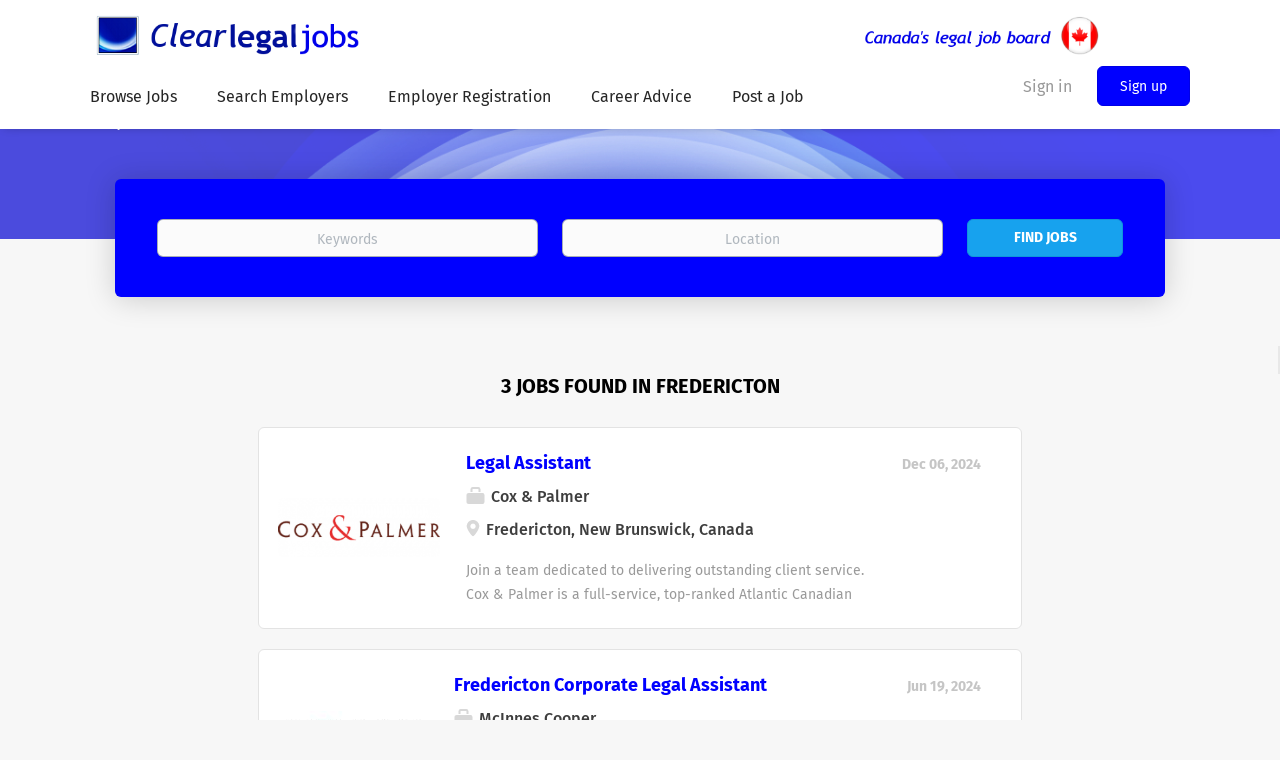

--- FILE ---
content_type: text/html;charset=utf-8
request_url: https://clearlegaljobs.com/cities/jobs-in-fredericton/
body_size: 9313
content:
<!DOCTYPE html>
<html lang="en">
<head>
	<meta charset="utf-8">
	<meta http-equiv="X-UA-Compatible" content="IE=edge">
	<meta name="viewport" content="width=device-width, initial-scale=1">
	<!-- The above 3 meta tags *must* come first in the head; any other head content must come *after* these tags -->

	<meta name="keywords" content="">
	<meta name="description" content="Jobs in Fredericton from Clear Legal Jobs">
	<meta name="viewport" content="width=device-width, height=device-height,
                                   initial-scale=1.0, maximum-scale=1.0,
                                   target-densityDpi=device-dpi">
	<link rel="alternate" type="application/rss+xml" title="Jobs" href="https://clearlegaljobs.com/rss/">

	<title>Jobs in Fredericton | Clear Legal Jobs</title>

	<link href="https://clearlegaljobs.com/templates/Bootstrap/assets/third-party/jquery-ui.css" rel="stylesheet">
	<link href="https://clearlegaljobs.com/templates/Bootstrap/vendor/twbs/bootstrap/dist/css/bootstrap.min.css" rel="stylesheet">
	<link href="https://clearlegaljobs.com/system/ext/jquery/bootstrap-datepicker/bootstrap-datepicker.min.css" rel="stylesheet">

	<link href="https://clearlegaljobs.com/templates/Bootstrap/assets/style/styles.css?v=" rel="stylesheet">

	<link rel="icon" href="https://clearlegaljobs.com/templates/Bootstrap/assets/images/favicon.ico" type="image/x-icon" />
<link href="https://code.cdn.mozilla.net/fonts/fira.css" rel="stylesheet" type="text/css">
	<style type="text/css">.main-sections__jobs-by {
margin-top: 15px;
}
.listing__title {
  margin-top: -35px;
}

.search-results .listing-item__logo,
.listing__featured .listing-item__logo,
.listing__latest .listing-item__logo {
max-width: 195px;
max-height: 195px;
}

.search-results .listing-item__logo .media-object:not(.profile__img),
.listing__featured .listing-item__logo .media-object:not(.profile__img),
.listing__latest .listing-item__logo .media-object:not(.profile__img) {
max-width: 162.5px;
max-height: 162.5px;
}


h3, h3 {
    color: grey;
}

.main-banner__head h1 {
  padding-top: 0px;
  font-size: 37px;
  text-transform: lowercase;
}

.main-sections__featured-companies {
padding-top: 0;
padding-bottom: 40px;
}
.alert__form {
  padding: 40px 35px;
  background: #D7F5FA;
}
.listing-item__employment-type {
  display: none;
  }

.listing__featured .listing-item {
background-color: #D7F5FA;
}

.middle-banner
 {
   display: none;
}
.quick-search__wrapper {
   background: blue; 
   border: none;
}

.listing__latest .listing__title {
  color: black;
}
.featured-companies__title {
	color: black;
}
.main-banner {
	 height: 220px;
}
.view-all__btn {
 color: blue;
}

.featured-companies__jobs {
  color: grey;
}

.jobs-by .nav-pills li.active {
  border-bottom: 5px solid black;
}
.nav-pills>li.active>a, .nav-pills>li.active>a:focus, .nav-pills>li.active>a:hover {
  color: black;
  background-color: #337ab7;
}
.jobs-by a {
  color: black;
}

.jobs-by__wrapper {
	 background: #f7f7f7;
}

.jobs-by a:hover {
    color: red;
}

.navbar .navbar-left .navbar__item .navbar__link:hover {
  background: none;
  color: red;
}

.nav-pills>li.active>a, .nav-pills>li.active>a:focus, .nav-pills>li.active>a:hover {
 background-color: #f7f7f7;
}</style>
	<script>
 document.addEventListener('DOMContentLoaded', function() {
 $('.main-sections__featured-companies').insertAfter('.listing__featured');
 });
 </script>

 <script>
document.addEventListener('DOMContentLoaded', function () {
$('.main-sections__jobs-by').insertAfter('.quick-search__frontpage');
});
</script>

<script>
document.addEventListener('DOMContentLoaded', function () {
$.get('/jobs/?listings_per_page=20&featured[equal]=0', function(data) {
var elems = $(data).find('.listing-item__jobs:not(.listing-item__featured)');
$('.listing__latest .listing-item__list').html(elems);
});
});
</script>



</head>
<body>
	<nav class="navbar navbar-default">
	<div class="container container-fluid">
		<div class="logo navbar-header">
			<a class="logo__text navbar-brand" href="https://clearlegaljobs.com">
				<img src="https://clearlegaljobs.com/templates/Bootstrap/assets/images/cl%20logo%20long.png" />
			</a>
		</div>
		<div class="burger-button__wrapper burger-button__wrapper__js visible-sm visible-xs"
			 data-target="#navbar-collapse" data-toggle="collapse">
			<div class="burger-button"></div>
		</div>
		<div class="collapse navbar-collapse" id="navbar-collapse">
			<div class="visible-sm visible-xs">
													<ul class="nav navbar-nav navbar-left">
            <li class="navbar__item ">
            <a class="navbar__link" href="https://clearlegaljobs.com/jobs/"><span>Browse Jobs</span></a>
                    </li>
            <li class="navbar__item ">
            <a class="navbar__link" href="https://clearlegaljobs.com/companies/"><span>Search Employers</span></a>
                    </li>
            <li class="navbar__item ">
            <a class="navbar__link" href="https://clearlegaljobs.com/add-listing/?listing_type_id=Job"><span>Employer Registration</span></a>
                    </li>
            <li class="navbar__item ">
            <a class="navbar__link" href="https://clearlegaljobs.com/blog/"><span>Career Advice</span></a>
                    </li>
            <li class="navbar__item ">
            <a class="navbar__link" href="https://clearlegaljobs.com/employer-products/"><span>Post a Job</span></a>
                    </li>
    </ul>


				
			</div>
			<ul class="nav navbar-nav navbar-right">
									<li class="navbar__item navbar__item ">
						<a class="navbar__link navbar__login" href="https://clearlegaljobs.com/login/">Sign in</a>
					</li>
					<li class="navbar__item navbar__item__filled"><a class="navbar__link  btn__blue" href="https://clearlegaljobs.com/registration/">Sign up</a></li>
							</ul>
			<div class="visible-md visible-lg">
									<ul class="nav navbar-nav navbar-left">
            <li class="navbar__item ">
            <a class="navbar__link" href="https://clearlegaljobs.com/jobs/"><span>Browse Jobs</span></a>
                    </li>
            <li class="navbar__item ">
            <a class="navbar__link" href="https://clearlegaljobs.com/companies/"><span>Search Employers</span></a>
                    </li>
            <li class="navbar__item ">
            <a class="navbar__link" href="https://clearlegaljobs.com/add-listing/?listing_type_id=Job"><span>Employer Registration</span></a>
                    </li>
            <li class="navbar__item ">
            <a class="navbar__link" href="https://clearlegaljobs.com/blog/"><span>Career Advice</span></a>
                    </li>
            <li class="navbar__item ">
            <a class="navbar__link" href="https://clearlegaljobs.com/employer-products/"><span>Post a Job</span></a>
                    </li>
    </ul>


				
			</div>
		</div>
	</div>
</nav>

	<div id="loading"></div>

	<div class="modal fade" id="message-modal" tabindex="-1" role="dialog" aria-labelledby="message-modal-label">
		<div class="modal-dialog" role="document">
			<div class="modal-content">
				<div class="modal-header">
					<button type="button" class="close" data-dismiss="modal" aria-label="Close"></button>
					<h4 class="modal-title" id="message-modal-label">Modal title</h4>
				</div>
				<div class="modal-body">

				</div>
				<div class="modal-footer">
					<button type="button" class="btn btn-default" data-dismiss="modal">Close</button>
				</div>
			</div>
		</div>
	</div>

	<div class="flash-messages">
						
	</div>

			<div class="page-row page-row-expanded">
			<div class="display-item">
				
					
	


			<div class="search-header "></div>
		<div class="quick-search__inner-pages ">
				<div class="container container-fluid quick-search">
	<div class="quick-search__wrapper well">
		<form action="https://clearlegaljobs.com/jobs/" class="form-inline row">
			<input type="hidden" name="listing_type[equal]" value="Job" />
							<input type="hidden" name="searchId" value="1768973312.4078" />
						<input type="hidden" name="action" value="search" />
			<div class="form-group form-group__input ">
				<input type="text" value="" class="form-control form-control__centered" name="keywords[all_words]" id="keywords" placeholder="Keywords" />
			</div>
							<div class="form-group form-group__input">
					<input type="text" name="GooglePlace[location][value]" id="GooglePlace" class="form-control form-control__google-location" value="" placeholder="Location"/>
<input type="hidden" name="GooglePlace[location][radius]" value="50" id="radius" class="hidden-radius"/>

				</div>
																												<input type="hidden" name="Location_City[equal]" value="fredericton">
																																			<div class="form-group form-group__btn">
				<button type="submit" class="quick-search__find btn btn__orange btn__bold ">Find Jobs</button>
			</div>
		</form>
	</div>
</div>

		</div>
		<div class="container">
			<div class="details-body details-body__search no-refine-search">
								<div class="search-results__top clearfix">
																							<h1 class="search-results__title browse-by__title ">
																										3 jobs found in fredericton
															</h1>
																				</div>
								<div class="search-results  search-results__small">
														<article class="media well listing-item listing-item__jobs  ">
            <div class="media-left listing-item__logo">
            <a href="https://clearlegaljobs.com/job/7774/legal-assistant/">
                <img class="media-object profile__img-company" src="https://clearlegaljobs.com/files/pictures/legal_job_199.png" alt="Cox &amp; Palmer">
            </a>
        </div>
        <div class="media-body">
        <div class="media-heading listing-item__title">
            <a href="https://clearlegaljobs.com/job/7774/legal-assistant/" class="link">Legal Assistant</a>
        </div>
        <div class="listing-item__info clearfix">
            <span class="listing-item__info--item listing-item__info--item-company">
                Cox &amp; Palmer
            </span>
                            <span class="listing-item__info--item listing-item__info--item-location">
                    Fredericton, New Brunswick, Canada
                </span>
                    </div>
        <div class="listing-item__desc hidden-sm hidden-xs">
             Join a team dedicated to delivering outstanding client service. 
 Cox &amp; Palmer is a full-service, top-ranked Atlantic Canadian law firm with the knowledge and experience clients rely upon for solid legal solutions. The firm prides itself on a collegial work atmosphere and supportive team environment. 
 We hire self-motivated, team-minded individuals with a strong work ethic, integrity and a commitment to client service. 
 We are seeking a permanent, full-time experienced Legal Assistant to join our Fredericton office to provide legal administrative support to lawyers in the Labour and Employment practice group. 
   SUMMARY OF RESPONSIBILITIES  
 
 Accurate electronic and physical maintenance of client and administrative files; 
 Draft legal documents and correspondence; 
 Verbal and written communication with clients; 
 Meet deadlines, ability to multi-task and prioritize incoming requests; 
 Proofread, data entry, and document production; 
 Establish and maintain a calendar and reminder system; and 
 Other related duties, performed with a high degree of detail and accuracy. 
 
  SKILLS &amp; QUALIFICATIONS  
 
 Spoken and written proficiency in English is required; 
 Legal Assistant or Paralegal diploma from a recognized post-secondary institution is considered an asset; 
 Above average proficiency in Microsoft applications and typing skills; and 
 Detail oriented, strong organizational and time management skills. 
 
  Cox &amp; Palmer provides a competitive salary and comprehensive benefits:  
 
 100% Employer paid premiums for individual or family health and dental benefits; 
 Pension with matching employer contribution and Tax-Free Savings Account (TFSA) program; 
 Employee &amp; Family Assistance Program (EFAP); 
 Health &amp; Wellness programs including customized online resource platforms and more; 
 Personal Spending Allowance (PSA) 
 Corporate rates on gym memberships, home/auto insurance, hotel and car rentals; 
 “Casual Dress” policy; and 
 Vacation, sick, and personal time allowances. 
 
  APPLY  
   This position will remain posted until successfully filled. 
 Please click Apply Now to apply. 
 Please submit a resume and covering letter to: 

NB Human Resources
 NBCareers@coxandpalmer.com 
   We thank all candidates for their interest in Cox &amp; Palmer; however, only those selected for an interview will be contacted.  
        </div>
    </div>
    <div class="media-right text-right">
        <div class="listing-item__date">
            Dec 06, 2024
        </div>
                                    <span class="listing-item__employment-type">Full time</span>
                        </div>
    <div class="listing-item__desc visible-sm visible-xs">
         Join a team dedicated to delivering outstanding client service. 
 Cox &amp; Palmer is a full-service, top-ranked Atlantic Canadian law firm with the knowledge and experience clients rely upon for solid legal solutions. The firm prides itself on a collegial work atmosphere and supportive team environment. 
 We hire self-motivated, team-minded individuals with a strong work ethic, integrity and a commitment to client service. 
 We are seeking a permanent, full-time experienced Legal Assistant to join our Fredericton office to provide legal administrative support to lawyers in the Labour and Employment practice group. 
   SUMMARY OF RESPONSIBILITIES  
 
 Accurate electronic and physical maintenance of client and administrative files; 
 Draft legal documents and correspondence; 
 Verbal and written communication with clients; 
 Meet deadlines, ability to multi-task and prioritize incoming requests; 
 Proofread, data entry, and document production; 
 Establish and maintain a calendar and reminder system; and 
 Other related duties, performed with a high degree of detail and accuracy. 
 
  SKILLS &amp; QUALIFICATIONS  
 
 Spoken and written proficiency in English is required; 
 Legal Assistant or Paralegal diploma from a recognized post-secondary institution is considered an asset; 
 Above average proficiency in Microsoft applications and typing skills; and 
 Detail oriented, strong organizational and time management skills. 
 
  Cox &amp; Palmer provides a competitive salary and comprehensive benefits:  
 
 100% Employer paid premiums for individual or family health and dental benefits; 
 Pension with matching employer contribution and Tax-Free Savings Account (TFSA) program; 
 Employee &amp; Family Assistance Program (EFAP); 
 Health &amp; Wellness programs including customized online resource platforms and more; 
 Personal Spending Allowance (PSA) 
 Corporate rates on gym memberships, home/auto insurance, hotel and car rentals; 
 “Casual Dress” policy; and 
 Vacation, sick, and personal time allowances. 
 
  APPLY  
   This position will remain posted until successfully filled. 
 Please click Apply Now to apply. 
 Please submit a resume and covering letter to: 

NB Human Resources
 NBCareers@coxandpalmer.com 
   We thank all candidates for their interest in Cox &amp; Palmer; however, only those selected for an interview will be contacted.  
    </div>
</article>
											<article class="media well listing-item listing-item__jobs  ">
            <div class="media-left listing-item__logo">
            <a href="https://clearlegaljobs.com/job/7541/fredericton-corporate-legal-assistant/">
                <img class="media-object profile__img-company" src="https://clearlegaljobs.com/files/pictures/job_20.png" alt="McInnes Cooper">
            </a>
        </div>
        <div class="media-body">
        <div class="media-heading listing-item__title">
            <a href="https://clearlegaljobs.com/job/7541/fredericton-corporate-legal-assistant/" class="link">Fredericton Corporate Legal Assistant</a>
        </div>
        <div class="listing-item__info clearfix">
            <span class="listing-item__info--item listing-item__info--item-company">
                McInnes Cooper
            </span>
                            <span class="listing-item__info--item listing-item__info--item-location">
                    Fredericton, New Brunswick, Canada
                </span>
                    </div>
        <div class="listing-item__desc hidden-sm hidden-xs">
             Do you enjoy working in a team environment? Are you an experienced administrative professional looking for a new and exciting opportunity? Do you excel in providing exceptional client service while working in a fast-paced, innovative, and collaborative environment in which you learn every day?     McInnes Cooper is seeking a motivated and proactive Legal Assistant to join our Corporate Legal Support Services team in our Fredericton office in a full-time permanent position. The incumbent will be responsible for providing high-quality administrative support for a group of corporate lawyers within an innovative team support model; working to ensure all clients receive the highest level of service.      As a Legal Assistant, you will be responsible for:    Working in a team environment assisting in the daily functions of a corporate practice group;  Ensuring our lawyers' practices are organized efficiently, and that clients' expectations are consistently exceeded;  Being creative, sharing ideas, learning from others, and sharing your skills and knowledge; and,  Challenging yourself and your team every day; and having fun while doing so!      The successful candidate will possess the following skill set:      The ideal candidate will have a Paralegal or Legal Administration diploma or other related education;  Minimum one (1) year experience as a Legal Assistant or Paralegal; experience working in corporate law would be considered an asset;  Exceptional technology skills, with proficiency in all aspects of Microsoft Office and a genuine interest in keeping up to date with the newest technology;  Excel in a demanding, fast-paced team environment, be highly detail-oriented, and flexible to changing priorities;  Exceptional communication skills, a special focus on client service, and the highest degree of professionalism; and,  A positive attitude and enjoy working in a collaborative team environment.      Our team members have access to:    Defined-benefit pension plan;  Firm-paid health and dental benefits;  Health spending account;  Personal spending account (wellness);  Time for you;  Including vacation, personal, and sick days.      Balancing life:    Work from home / Flex work options available for many team members.  Our Team - we can't say enough about our people! You will be part of a collaborative, collegial, respectful, and caring team; and,  Have the opportunity to participate in a variety of teams including Collective Social Responsibility, Wellness, Diversity, Equity &amp; Inclusion, Special Events and so many more!     McInnes Cooper is committed to building an environment that is diverse and inclusive, representative of the communities in which we serve. We welcome and encourage applications from persons who identify as racially visible, Indigenous, persons with disabilities, women in underrepresented roles, and members of the 2SLGBTQIA+ community. Applicants from these equity groups may self-identify through our online application process.     As part of the recruitment process, MC will provide accommodation(s) to candidates with disabilities. If you require an accommodation(s) to participate in the recruitment process with us, please contact at Alana Burgess at [email protected] or 902.455.8260.     A little bit about us  McInnes Cooper     About MC     McInnes Cooper is among the 25 largest law firms in Canada and a member of Lex Mundi, the world's leading network of independent law firms. Providing strategic counsel to industry-leading clients from Canada and abroad, the firm continues to thrive through its relentless focus on client success, talent engagement and innovation. With an integrated team of 220 lawyers and over 250 professional resources across seven offices in Charlottetown, Fredericton, Halifax, Moncton, Saint John, St. John's and Sydney, McInnes Cooper is positioned - both in size and experience - to offer clients a full range of legal services.     Our People     At McInnes Cooper you will find a team that values you. We recognize that our members are key in delivering outstanding client service and we provide a collaborative, professional environment with a member focused culture. We are committed to creating an inclusive work environment that values, respects and supports different perspectives, cultures and experiences.     Diversity &amp; Inclusion     We recognize that our individual differences make us a stronger, more adaptable law firm. We embrace these differences and give all of our members the opportunity to develop their unique skills and talents.     Collective Social Responsibility     We are recognized as a leader and innovator amongst Canadian law firms in the field of Collective Social Responsibility. Our people are concerned citizens who enjoy giving back. Together, we focus on developing ongoing partnerships with community organizations that do amazing work, often despite limited resources and public awareness. As a firm, we have the ability to respond with contributions of time and monetary support, and our people give generously of their skills and effort.     Pro Bono Legal Services     Through our Pro Bono Program, we provide legal counsel to disadvantaged people and organizations that have difficulty gaining access to justice on matters of public interest.     Environmental Stewardship     Like any large organization, our operations leave a footprint on the environment. From paper use and waste production to transportation and energy consumption, we continually look for opportunities to minimize that impact. 
        </div>
    </div>
    <div class="media-right text-right">
        <div class="listing-item__date">
            Jun 19, 2024
        </div>
                                    <span class="listing-item__employment-type">Full time</span>
                        </div>
    <div class="listing-item__desc visible-sm visible-xs">
         Do you enjoy working in a team environment? Are you an experienced administrative professional looking for a new and exciting opportunity? Do you excel in providing exceptional client service while working in a fast-paced, innovative, and collaborative environment in which you learn every day?     McInnes Cooper is seeking a motivated and proactive Legal Assistant to join our Corporate Legal Support Services team in our Fredericton office in a full-time permanent position. The incumbent will be responsible for providing high-quality administrative support for a group of corporate lawyers within an innovative team support model; working to ensure all clients receive the highest level of service.      As a Legal Assistant, you will be responsible for:    Working in a team environment assisting in the daily functions of a corporate practice group;  Ensuring our lawyers' practices are organized efficiently, and that clients' expectations are consistently exceeded;  Being creative, sharing ideas, learning from others, and sharing your skills and knowledge; and,  Challenging yourself and your team every day; and having fun while doing so!      The successful candidate will possess the following skill set:      The ideal candidate will have a Paralegal or Legal Administration diploma or other related education;  Minimum one (1) year experience as a Legal Assistant or Paralegal; experience working in corporate law would be considered an asset;  Exceptional technology skills, with proficiency in all aspects of Microsoft Office and a genuine interest in keeping up to date with the newest technology;  Excel in a demanding, fast-paced team environment, be highly detail-oriented, and flexible to changing priorities;  Exceptional communication skills, a special focus on client service, and the highest degree of professionalism; and,  A positive attitude and enjoy working in a collaborative team environment.      Our team members have access to:    Defined-benefit pension plan;  Firm-paid health and dental benefits;  Health spending account;  Personal spending account (wellness);  Time for you;  Including vacation, personal, and sick days.      Balancing life:    Work from home / Flex work options available for many team members.  Our Team - we can't say enough about our people! You will be part of a collaborative, collegial, respectful, and caring team; and,  Have the opportunity to participate in a variety of teams including Collective Social Responsibility, Wellness, Diversity, Equity &amp; Inclusion, Special Events and so many more!     McInnes Cooper is committed to building an environment that is diverse and inclusive, representative of the communities in which we serve. We welcome and encourage applications from persons who identify as racially visible, Indigenous, persons with disabilities, women in underrepresented roles, and members of the 2SLGBTQIA+ community. Applicants from these equity groups may self-identify through our online application process.     As part of the recruitment process, MC will provide accommodation(s) to candidates with disabilities. If you require an accommodation(s) to participate in the recruitment process with us, please contact at Alana Burgess at [email protected] or 902.455.8260.     A little bit about us  McInnes Cooper     About MC     McInnes Cooper is among the 25 largest law firms in Canada and a member of Lex Mundi, the world's leading network of independent law firms. Providing strategic counsel to industry-leading clients from Canada and abroad, the firm continues to thrive through its relentless focus on client success, talent engagement and innovation. With an integrated team of 220 lawyers and over 250 professional resources across seven offices in Charlottetown, Fredericton, Halifax, Moncton, Saint John, St. John's and Sydney, McInnes Cooper is positioned - both in size and experience - to offer clients a full range of legal services.     Our People     At McInnes Cooper you will find a team that values you. We recognize that our members are key in delivering outstanding client service and we provide a collaborative, professional environment with a member focused culture. We are committed to creating an inclusive work environment that values, respects and supports different perspectives, cultures and experiences.     Diversity &amp; Inclusion     We recognize that our individual differences make us a stronger, more adaptable law firm. We embrace these differences and give all of our members the opportunity to develop their unique skills and talents.     Collective Social Responsibility     We are recognized as a leader and innovator amongst Canadian law firms in the field of Collective Social Responsibility. Our people are concerned citizens who enjoy giving back. Together, we focus on developing ongoing partnerships with community organizations that do amazing work, often despite limited resources and public awareness. As a firm, we have the ability to respond with contributions of time and monetary support, and our people give generously of their skills and effort.     Pro Bono Legal Services     Through our Pro Bono Program, we provide legal counsel to disadvantaged people and organizations that have difficulty gaining access to justice on matters of public interest.     Environmental Stewardship     Like any large organization, our operations leave a footprint on the environment. From paper use and waste production to transportation and energy consumption, we continually look for opportunities to minimize that impact. 
    </div>
</article>
											<article class="media well listing-item listing-item__jobs  ">
            <div class="media-left listing-item__logo">
            <a href="https://clearlegaljobs.com/job/7396/legal-assistant/">
                <img class="media-object profile__img-company" src="https://clearlegaljobs.com/files/pictures/legal_job_199.png" alt="Cox &amp; Palmer">
            </a>
        </div>
        <div class="media-body">
        <div class="media-heading listing-item__title">
            <a href="https://clearlegaljobs.com/job/7396/legal-assistant/" class="link">Legal Assistant</a>
        </div>
        <div class="listing-item__info clearfix">
            <span class="listing-item__info--item listing-item__info--item-company">
                Cox &amp; Palmer
            </span>
                            <span class="listing-item__info--item listing-item__info--item-location">
                    Fredericton, New Brunswick, Canada
                </span>
                    </div>
        <div class="listing-item__desc hidden-sm hidden-xs">
             Join a team dedicated to delivering outstanding client service. 
 Cox &amp; Palmer is a full-service, top-ranked Atlantic Canadian law firm with the knowledge and experience clients rely upon for solid legal solutions. The firm prides itself on a collegial work atmosphere and supportive team environment. 
 We hire self-motivated, team-minded individuals with a strong work ethic, integrity and a commitment to client service. 
 We are seeking a permanent, full-time experienced Legal Assistant to join our Fredericton office to provide legal administrative support to lawyers in the Labour and Employment practice group. 
   SUMMARY OF RESPONSIBILITIES   
 
 Accurate electronic and physical maintenance of client and administrative files; 
 Draft legal documents and correspondence; 
 Verbal and written communication with clients; 
 Meet deadlines, ability to multi-task and prioritize incoming requests; 
 Proofread, data entry, and document production; 
 Establish and maintain a calendar and reminder system; and 
 Other related duties, performed with a high degree of detail and accuracy. 
 
  SKILLS &amp; QUALIFICATIONS   
 
 Spoken and written proficiency in English is required; 
 Legal Assistant or Paralegal diploma from a recognized post-secondary institution is considered an asset; 
 Above average proficiency in Microsoft applications and typing skills; and 
 Detail oriented, strong organizational and time management skills. 
 
  Cox &amp; Palmer provides a competitive salary and comprehensive benefits:  
 
 100% Employer paid premiums for individual or family health and dental benefits; 
 Pension with matching employer contribution and Tax-Free Savings Account (TFSA) program; 
 Employee &amp; Family Assistance Program (EFAP); 
 Health &amp; Wellness programs including customized online resource platforms and more; 
 Personal Spending Allowance (PSA) 
 Corporate rates on gym memberships, home/auto insurance, hotel and car rentals; 
 “Casual Dress” policy; and 
 Vacation, sick, and personal time allowances. 
 
  APPLY  
   The deadline to apply is 
 Please click Apply Now to apply. 
 Please submit a resume and covering letter to: 

NB Human Resources
 NBCareers@coxandpalmer.com 
   We thank all candidates for their interest in Cox &amp; Palmer; however, only those selected for an interview will be contacted.  
        </div>
    </div>
    <div class="media-right text-right">
        <div class="listing-item__date">
            Mar 21, 2024
        </div>
                                    <span class="listing-item__employment-type">Full time</span>
                        </div>
    <div class="listing-item__desc visible-sm visible-xs">
         Join a team dedicated to delivering outstanding client service. 
 Cox &amp; Palmer is a full-service, top-ranked Atlantic Canadian law firm with the knowledge and experience clients rely upon for solid legal solutions. The firm prides itself on a collegial work atmosphere and supportive team environment. 
 We hire self-motivated, team-minded individuals with a strong work ethic, integrity and a commitment to client service. 
 We are seeking a permanent, full-time experienced Legal Assistant to join our Fredericton office to provide legal administrative support to lawyers in the Labour and Employment practice group. 
   SUMMARY OF RESPONSIBILITIES   
 
 Accurate electronic and physical maintenance of client and administrative files; 
 Draft legal documents and correspondence; 
 Verbal and written communication with clients; 
 Meet deadlines, ability to multi-task and prioritize incoming requests; 
 Proofread, data entry, and document production; 
 Establish and maintain a calendar and reminder system; and 
 Other related duties, performed with a high degree of detail and accuracy. 
 
  SKILLS &amp; QUALIFICATIONS   
 
 Spoken and written proficiency in English is required; 
 Legal Assistant or Paralegal diploma from a recognized post-secondary institution is considered an asset; 
 Above average proficiency in Microsoft applications and typing skills; and 
 Detail oriented, strong organizational and time management skills. 
 
  Cox &amp; Palmer provides a competitive salary and comprehensive benefits:  
 
 100% Employer paid premiums for individual or family health and dental benefits; 
 Pension with matching employer contribution and Tax-Free Savings Account (TFSA) program; 
 Employee &amp; Family Assistance Program (EFAP); 
 Health &amp; Wellness programs including customized online resource platforms and more; 
 Personal Spending Allowance (PSA) 
 Corporate rates on gym memberships, home/auto insurance, hotel and car rentals; 
 “Casual Dress” policy; and 
 Vacation, sick, and personal time allowances. 
 
  APPLY  
   The deadline to apply is 
 Please click Apply Now to apply. 
 Please submit a resume and covering letter to: 

NB Human Resources
 NBCareers@coxandpalmer.com 
   We thank all candidates for their interest in Cox &amp; Palmer; however, only those selected for an interview will be contacted.  
    </div>
</article>
									<div class="banner banner--inline">
					<script async src="//pagead2.googlesyndication.com/pagead/js/adsbygoogle.js"></script>
<!-- horizontal -->
<ins class="adsbygoogle"
     style="display:inline-block;width:600px;height:250px"
     data-ad-client="ca-pub-9734194508953014"
     data-ad-slot="1749664835"></ins>
<script>
(adsbygoogle = window.adsbygoogle || []).push({});
</script>
				</div>
						
						<button type="button" class="load-more btn btn__white" data-page="2" data-backfilling="true" data-backfilling-page="1">
							Load more
						</button>
									</div>
			</div>
					</div>
	
	




					
		
	
				
			</div>
		</div>
	
	<div class="page-row hidden-print">
	
	<footer class="footer">
		<div class="container">
						<div>
<div>
<ul>
<li><a class="footer-nav__link" href="https://clearlegaljobs.com/">Home</a></li>
<li><a class="footer-nav__link" href="https://clearlegaljobs.com/contact/">Contact</a></li>
<li><a class="footer-nav__link" href="https://clearlegaljobs.com/about/">About Us </a></li>
<li><a class="footer-nav__link" href="https://clearlegaljobs.com/terms-of-use/">Terms &amp; Conditions</a></li>
</ul>
</div>
<div>
<ul>
<li>Employer</li>
<li><a class="footer-nav__link" href="https://clearlegaljobs.com/add-listing/?listing_type_id=Job">Post a Job</a></li>
<li><a class="footer-nav__link" href="https://clearlegaljobs.com/login/">Sign in</a></li>
</ul>
</div>
<div>
<ul>
<li>Job Seeker</li>
<li><a class="footer-nav__link" href="https://clearlegaljobs.com/jobs/">Find Jobs</a></li>
<li><a class="footer-nav__link" href="https://clearlegaljobs.com/add-listing/?listing_type_id=Resume">Create Resume</a></li>
<li><a class="footer-nav__link" href="https://clearlegaljobs.com/login/">Sign in</a></li>
</ul>
</div>
<div>
<ul>
<li><a title="Facebook" href="https://www.facebook.com/Clear-Legal-100948563320142/">Facebook</a></li>
<li><a class="footer-nav__link footer-nav__link-social footer-nav__link-twitter" title="Twitter" href="https://twitter.com/clearlegaljobs">Twitter</a></li>
<li><a title="LinkedIn" href="https://www.linkedin.com/in/clear-legal-292ba8126?trk=nav_responsive_tab_profile">LinkedIn</a></li>
</ul>
</div>
</div>
<div>&copy; 2008-2026 Powered by Clearlegaljobs</div>
		</div>
	</footer>
		<script>
		
		(function(i,s,o,g,r,a,m){i['GoogleAnalyticsObject']=r;i[r]=i[r]||function(){
					(i[r].q=i[r].q||[]).push(arguments)},i[r].l=1*new Date();a=s.createElement(o),
				m=s.getElementsByTagName(o)[0];a.async=1;a.src=g;m.parentNode.insertBefore(a,m)
		})(window,document,'script','//www.google-analytics.com/analytics.js','ga');
		
		ga('create', 'UA-21602903-2', 'auto');
		ga('send', 'pageview');
	</script>
	</div>

	<!-- jQuery (necessary for Bootstrap's JavaScript plugins) -->
	<script src="https://clearlegaljobs.com/templates/Bootstrap/assets/third-party/jquery.min.js"></script>
	<!-- Include all compiled plugins (below), or include individual files as needed -->
	<script src="https://clearlegaljobs.com/templates/Bootstrap/vendor/twbs/bootstrap/dist/js/bootstrap.min.js"></script>

	<script src="https://clearlegaljobs.com/templates/Bootstrap/assets/third-party/jquery-ui.min.js"></script>

	<script language="JavaScript" type="text/javascript" src="https://clearlegaljobs.com/templates/_system/common_js/main.js"></script>
	<script language="JavaScript" type="text/javascript" src="https://clearlegaljobs.com/templates/Bootstrap/assets/third-party/jquery.form.min.js"></script>
	<script language="JavaScript" type="text/javascript" src="https://clearlegaljobs.com/system/ext/jquery/jquery.validate.min.js"></script>
	<script language="JavaScript" type="text/javascript" src="https://clearlegaljobs.com/templates/Bootstrap/common_js/autoupload_functions.js"></script>
	<script language="JavaScript" type="text/javascript" src="https://clearlegaljobs.com/system/ext/jquery/imagesize.js"></script>
	<link rel="Stylesheet" type="text/css" href="https://clearlegaljobs.com/system/ext/jquery/css/jquery.multiselect.css" />
	<script language="JavaScript" type="text/javascript" src="https://clearlegaljobs.com/system/ext/jquery/multilist/jquery.multiselect.min.js"></script>
	<script language="JavaScript" type="text/javascript" src="https://clearlegaljobs.com/templates/Bootstrap/common_js/multilist_functions.js"></script>
	<script>
		document.addEventListener("touchstart", function() { }, false);

		var langSettings = {
			thousands_separator : ',',
			decimal_separator : '.',
			decimals : '2',
			currencySign: '$',
			showCurrencySign: 1,
			currencySignLocation: '0',
			rightToLeft: 0
		};
	</script>
	<script language="JavaScript" type="text/javascript" src="https://clearlegaljobs.com/templates/_system/common_js/floatnumbers_functions.js"></script>

	<script language="JavaScript" type="text/javascript" src="https://clearlegaljobs.com/system/ext/jquery/bootstrap-datepicker/bootstrap-datepicker.min.js"></script>
	
	<script language="javascript" type="text/javascript">

		// Set global javascript value for page
		window.SJB_GlobalSiteUrl = 'https://clearlegaljobs.com';
		window.SJB_UserSiteUrl   = 'https://clearlegaljobs.com';

	</script>

	
	
	 
    <script>
        function initService() {
            var input = /** @type  */($('.form-control__google-location'));
            var options = {
                componentRestrictions: {
                                            country: 'CA'
                                    }
            };

            for(var i=0; i<input.length; i++){
                new google.maps.places.Autocomplete(input[i], options);
            }

        }

        $('#ajax-refine-search').on('click', '.refine-search__item-radius', function(e) {
            e.preventDefault();
            var radiusValue = $(this).data('value');

            $('.hidden-radius').each(function() {
                $(this).val(radiusValue);
            });

            $('#refine-block-radius .dropdown-toggle').text($(this).data('value') + ' miles');
            $('.quick-search__wrapper').find('form').submit();
        });

        $('#GooglePlace').keydown(function (e) {
            if (e.which == 13 && $('.pac-container:visible').length) {
                return false;
            }
        });
    </script>
 
		<script type="text/javascript" src="https://maps.googleapis.com/maps/api/js?key=AIzaSyCuY5EK6OqawtGVByZDqvERzXciV7F6cF0&libraries=places&callback=initService&language=en" async defer></script>
	 
	<script>
		var listingPerPage = 45;
		var listingNumber = '3';
		$(document).ready(function() {
			// refine search
			var ajaxUrl = "https://clearlegaljobs.com/ajax/";
			var ajaxParams = {
				'action': 'get_refine_search_block',
				'listing_type[equal]': 'Job',
				'searchId': '1768973312.4078',
				'showRefineFields': 3 > 0
			};

			$.get(ajaxUrl, ajaxParams, function (data) {
				if (data.length > 0) {
					$('.current-search').remove();
					$('#ajax-refine-search').find('.refine-search__wrapper .refine-search__block').remove();
					$('#ajax-refine-search').find('.refine-search__wrapper').append(data);
					$('.refine-search__wrapper').removeClass('loading');

					$('.refine-search__item-radius.active').removeClass('active');
					var miles = $('.form-group__input input[type="hidden"]').val();
					$('#refine-block-radius .dropdown-toggle').text(miles + ' miles');
				}
			});

			if (listingNumber != '' && listingNumber < listingPerPage) {
				$('.load-more').trigger('click');
			}
		});


		$('.load-more').click(function() {
			var self = $(this);
			self.addClass('loading');
			if (self.data('backfilling')) {
				var page = self.data('backfilling-page');
				self.data('backfilling-page', parseInt(page) + 1);

				// request to listings providers
				var ajaxUrl = "https://clearlegaljobs.com/ajax/";
				var ajaxParams = {
					'action' : 'request_for_listings',
					'searchId' : '1768973312.4078',
					'page' : page
				};

				$.get(ajaxUrl, ajaxParams, function(data) {
					if (data.length > 0) {
						$('.no-listings-found').hide();
					} else {
						self.prop('disabled', true);
						$('.no-listings-found').removeClass('hidden');
					}
					self.before(data);
					if ($('.listing_item__backfilling').length < listingPerPage) {
						self.hide();
					}
					self.removeClass('loading');
				});
				return;
			}

			$.get('?searchId=1768973312.4078&action=search&page=' + self.data('page'), function(data) {
				var listings = $(data).find('.listing-item');
				self.removeClass('loading');
				if (listings.length) {
					$('.listing-item').last().after(listings);
					self.data('page', parseInt(self.data('page')) + 1);
				}
				if (listings.length !== listingPerPage) {
					if ('1') {
						self.data('backfilling', true);
						$('.load-more').click();
					} else {
						self.hide();
					}
				}
			});
		});
	</script>
 
    <script>
        $('.navbar__link').on('click', function(e) {
            if ($(this).attr('href') == '' || $(this).attr('href') == 'http://' ||
                    $(this).attr('href') == 'https://' || $(this).attr('href') == '#') {
                e.preventDefault();
            }
        });

        $('.dropdown > a').on('touchstart', function (e) {
            var link = $(this);
            if (link.hasClass('hover')) {
                return true;
            } else {
                link.addClass('hover');
                $('.dropdown > a').not(this).removeClass('hover');
                e.preventDefault();
                return false;
            }
        });

        $(document).on('click', function (e) {
            var dropdown = $('.navbar__link.hover').closest('.navbar__item');

            if (!dropdown.is(e.target) && dropdown.has(e.target).length === 0) {
                dropdown.find('.navbar__link.hover').removeClass('hover');
            }
        });
    </script>


	<script>
		function message(title, content) {
			var modal = $('#message-modal');
			modal.find('.modal-title').html(title);
			modal.find('.modal-body').html(content);
			modal.modal('show');
		}
	</script>
</body>
</html>

--- FILE ---
content_type: text/html;charset=utf-8
request_url: https://clearlegaljobs.com/jobs/?listings_per_page=20&featured[equal]=0
body_size: 47104
content:



			<div class="search-header hidden-xs-480"></div>
		<div class="quick-search__inner-pages hidden-xs-480">
				<div class="container container-fluid quick-search">
	<div class="quick-search__wrapper well">
		<form action="https://clearlegaljobs.com/jobs/" class="form-inline row">
			<input type="hidden" name="listing_type[equal]" value="Job" />
							<input type="hidden" name="searchId" value="1768973313.6702" />
						<input type="hidden" name="action" value="search" />
			<div class="form-group form-group__input ">
				<input type="text" value="" class="form-control form-control__centered" name="keywords[all_words]" id="keywords" placeholder="Keywords" />
			</div>
							<div class="form-group form-group__input">
					<input type="text" name="GooglePlace[location][value]" id="GooglePlace" class="form-control form-control__google-location" value="" placeholder="Location"/>
<input type="hidden" name="GooglePlace[location][radius]" value="50" id="radius" class="hidden-radius"/>

				</div>
									<div class="form-group form-group__btn">
				<button type="submit" class="quick-search__find btn btn__orange btn__bold ">Find Jobs</button>
			</div>
		</form>
	</div>
</div>

		</div>
		<div class="container">
			<div class="details-body details-body__search row">
								<div class="search-results__top clearfix">
																<h1 class="search-results__title col-sm-offset-3 col-xs-offset-0">
							566 jobs found
						</h1>
																<a class="btn create-job-alert btn__blue"
						   data-toggle="modal"
						   data-target="#apply-modal"
						   data-href='https://clearlegaljobs.com/guest-alerts/create/?searchId=1768973313.6702'
						   data-title='Create Job Alert'>
							Email me jobs like this
						</a>
									</div>
									<div id="ajax-refine-search" class="col-sm-3 col-xs-12 refine-search">
						<a class="toggle--refine-search visible-xs" role="button" data-toggle="collapse" href="#" aria-expanded="true">
							Refine Search 
						</a>
						<div class="refine-search__wrapper loading">
							<div class="quick-search__inner-pages visible-xs-480">
									<div class="container container-fluid quick-search">
	<div class="quick-search__wrapper well">
		<form action="https://clearlegaljobs.com/jobs/" class="form-inline row">
			<input type="hidden" name="listing_type[equal]" value="Job" />
							<input type="hidden" name="searchId" value="1768973313.6702" />
						<input type="hidden" name="action" value="search" />
			<div class="form-group form-group__input ">
				<input type="text" value="" class="form-control form-control__centered" name="keywords[all_words]" id="keywords" placeholder="Keywords" />
			</div>
							<div class="form-group form-group__input">
					<input type="text" name="GooglePlace[location][value]" id="GooglePlace" class="form-control form-control__google-location" value="" placeholder="Location"/>
<input type="hidden" name="GooglePlace[location][radius]" value="50" id="radius" class="hidden-radius"/>

				</div>
									<div class="form-group form-group__btn">
				<button type="submit" class="quick-search__find btn btn__orange btn__bold ">Find Jobs</button>
			</div>
		</form>
	</div>
</div>

							</div>
							


						</div>
					</div>
								<div class="search-results col-xs-12 col-sm-9">
														<article class="media well listing-item listing-item__jobs  ">
            <div class="media-left listing-item__logo">
            <a href="https://clearlegaljobs.com/job/32591/associate-legal-counsel-14-month-contract/">
                <img class="media-object profile__img-company" src="https://clearlegaljobs.com/files/pictures/logo_16.png" alt="Live Nation">
            </a>
        </div>
        <div class="media-body">
        <div class="media-heading listing-item__title">
            <a href="https://clearlegaljobs.com/job/32591/associate-legal-counsel-14-month-contract/" class="link">Associate Legal Counsel (14-month contract)</a>
        </div>
        <div class="listing-item__info clearfix">
            <span class="listing-item__info--item listing-item__info--item-company">
                Live Nation
            </span>
                            <span class="listing-item__info--item listing-item__info--item-location">
                    Toronto, Ontario, Canada
                </span>
                    </div>
        <div class="listing-item__desc hidden-sm hidden-xs">
             Live Nation Entertainment is the world’s leading live entertainment company, comprised of global market leaders: Ticketmaster, Live Nation Concerts, and Live Nation Media &amp; Sponsorship. Ticketmaster is the global leader in event ticketing with over 620 million tickets sold annually and approximately 10,000 clients worldwide. Live Nation Concerts is the largest provider of live entertainment in the world promoting more than 50,000 events annually for nearly 7,000 artists in 40+ countries. These businesses allow Live Nation Media &amp; Sponsorship to create strategic music marketing programs that connect more than 1,200 sponsors with the 145 million fans that attend Live Nation Entertainment events each year. For additional information, visit  www.livenationentertainment.com .   WHO ARE YOU?   Passionate and motivated. Driven, with an entrepreneurial spirit. Resourceful, innovative, forward thinking and committed. At Live Nation Entertainment, our people embrace these qualities, so if this sounds like you then please read on!   What This Role Will Do    
 
 Provide Legal Support Across Business Units: Draft, review, and negotiate a wide range of commercial agreements, including sponsorship, vendor, venue, artist, touring, ticketing, promotions, licensing, and service contracts. 
 Deliver Strategic Legal Advice: Offer timely, practical, and business-focused guidance on commercial matters to ensure compliance and mitigate risk. 
 Collaborate Across Teams: Work closely with Canadian business units and U.S. in-house counsel to support strategic initiatives and ensure all activities align with company policies and legal requirements. 
 Act as a Legal Generalist: Manage diverse legal and quasi-legal matters as needed, demonstrating flexibility and problem-solving skills in a fast-paced environment. 
 Support Business Growth: Partner with internal stakeholders to enable innovative solutions while safeguarding the company’s interests. 
 Preparing and reviewing consumer marketing copy and disclosures 
 Managing and advising on client legal disputes   
 
  What This Person Will Bring    
 
 Law degree and membership in good standing with a Canadian provincial bar. 
 3–6 years of experience in corporate/commercial law, either from a firm or in-house, preferably in entertainment, media, or related industries. 
 Strong drafting and negotiation skills. 
 High attention to detail and ability to manage multiple priorities and deadlines in a dynamic environment. 
 Excellent communication and interpersonal skills; collaborative and solutions-oriented approach.   
 
  Benefits &amp; Perks   Our motto is ‘Taking Care of Our Own’ through 6 pillars of benefits:   
 
 HEALTH: Medical, Dental and Vision benefits for you and your family, along with Employee Assistant Programs through Modern Health and ComPsych 
 YOURSELF: Generous paid time off policy including holiday closures, and sick time for you and dependents, along with free concert tickets 
 WEALTH: RRSP program with company match, Stock Program Reimbursement 
 FAMILY: New parent programs &amp; support including caregiver leave and baby bonus, and infertility support 
 CAREER: Tuition reimbursement, student loan repayment internal growth and development programs &amp; trainings 
 OTHERS: Volunteer time off, crowdfunding network, gender reassignment support    
 
  We thank all candidates for their interest, only those who will be selected for an interview will be contacted.   --  The expected compensation for this position in Ontario is: $130,000-160,000   Physical Requirements/Work Environment   Sits for extended periods of time at a computer station or work desk; stands and walks throughout the day; occasionally move about inside the office to access file cabinets, office machinery, etc.; uses hands and fingers to operate computers and office equipment for up to 8 hours each day; lifts up to 10 pounds regularly; exposed to typical office environment conditions and noise levels.   EQUAL EMPLOYMENT OPPORTUNITY   We are passionate and committed to our people and go beyond the rhetoric of diversity and inclusion. You will be working in an inclusive environment and be encouraged to bring your whole self to work. We will do all that we can to help you successfully balance your work and homelife. As a growing business we will encourage you to develop your professional and personal aspirations, enjoy new experiences, and learn from the talented people you will be working with. It’s talent that matters to us and we encourage applications from people irrespective of their gender, race, sexual orientation, religion, age, disability status or caring responsibilities.  Live Nation strongly supports equal employment opportunity for all applicants regardless of age (40 and over), ancestry, color, religious creed (including religious dress and grooming practices), family and medical care leave or the denial of family and medical care leave, mental or physical disability (including HIV and AIDS), marital status, domestic partner status, medical condition (including cancer and genetic characteristics), genetic information, military and veteran status, political affiliation, national origin (including language use restrictions), citizenship, race, sex (including pregnancy, childbirth, breastfeeding and medical conditions related to pregnancy, childbirth or breastfeeding), gender, gender identity, and gender expression, sexual orientation, or any other basis protected by applicable federal, state or local law, rule, ordinance or regulation.  We also afford equal employment opportunities to qualified individuals with a disability. For this reason, Live Nation will make reasonable accommodations for the known physical or mental limitations of an otherwise qualified individual with a disability who is an applicant consistent with its legal obligations to do so, including reasonable accommodations related to pregnancy in accordance with applicable local, provincial and / or federal law. As part of its commitment to make reasonable accommodations, Live Nation also wishes to participate in a timely, good faith, interactive process with a disabled applicant to determine effective reasonable accommodations, if any, which can be made in response to a request for accommodations. Applicants are invited to identify reasonable accommodations that can be made to assist them to perform the essential functions of the position they seek. Any applicant who requires an accommodation in order to perform the essential functions of the job should contact a Human Resources Representative to request the opportunity to participate in a timely interactive process. Live Nation will also provide reasonable religious accommodations on a case-by-case basis.   HIRING PRACTICES   The preceding job description has been designed to indicate the general nature and level of work performed by employees within this classification. It is not designed to contain or be interpreted as a comprehensive inventory of all duties, responsibilities, and qualifications required of employees assigned to this job  Live Nation recruitment policies are designed to place the most highly qualified persons available in a timely and efficient manner. Live Nation may pursue all avenues available, including promotion from within, employee referrals, outside advertising, employment agencies, internet recruiting, job fairs, college recruiting and search firms.   This job description is a summary of duties that are expected to be performed. Duties outlined on this job description may not be all-inclusive, and can be modified at any time if requested by management.  


 
        </div>
    </div>
    <div class="media-right text-right">
        <div class="listing-item__date">
            Jan 20, 2026
        </div>
                                    <span class="listing-item__employment-type">Full time</span>
                        </div>
    <div class="listing-item__desc visible-sm visible-xs">
         Live Nation Entertainment is the world’s leading live entertainment company, comprised of global market leaders: Ticketmaster, Live Nation Concerts, and Live Nation Media &amp; Sponsorship. Ticketmaster is the global leader in event ticketing with over 620 million tickets sold annually and approximately 10,000 clients worldwide. Live Nation Concerts is the largest provider of live entertainment in the world promoting more than 50,000 events annually for nearly 7,000 artists in 40+ countries. These businesses allow Live Nation Media &amp; Sponsorship to create strategic music marketing programs that connect more than 1,200 sponsors with the 145 million fans that attend Live Nation Entertainment events each year. For additional information, visit  www.livenationentertainment.com .   WHO ARE YOU?   Passionate and motivated. Driven, with an entrepreneurial spirit. Resourceful, innovative, forward thinking and committed. At Live Nation Entertainment, our people embrace these qualities, so if this sounds like you then please read on!   What This Role Will Do    
 
 Provide Legal Support Across Business Units: Draft, review, and negotiate a wide range of commercial agreements, including sponsorship, vendor, venue, artist, touring, ticketing, promotions, licensing, and service contracts. 
 Deliver Strategic Legal Advice: Offer timely, practical, and business-focused guidance on commercial matters to ensure compliance and mitigate risk. 
 Collaborate Across Teams: Work closely with Canadian business units and U.S. in-house counsel to support strategic initiatives and ensure all activities align with company policies and legal requirements. 
 Act as a Legal Generalist: Manage diverse legal and quasi-legal matters as needed, demonstrating flexibility and problem-solving skills in a fast-paced environment. 
 Support Business Growth: Partner with internal stakeholders to enable innovative solutions while safeguarding the company’s interests. 
 Preparing and reviewing consumer marketing copy and disclosures 
 Managing and advising on client legal disputes   
 
  What This Person Will Bring    
 
 Law degree and membership in good standing with a Canadian provincial bar. 
 3–6 years of experience in corporate/commercial law, either from a firm or in-house, preferably in entertainment, media, or related industries. 
 Strong drafting and negotiation skills. 
 High attention to detail and ability to manage multiple priorities and deadlines in a dynamic environment. 
 Excellent communication and interpersonal skills; collaborative and solutions-oriented approach.   
 
  Benefits &amp; Perks   Our motto is ‘Taking Care of Our Own’ through 6 pillars of benefits:   
 
 HEALTH: Medical, Dental and Vision benefits for you and your family, along with Employee Assistant Programs through Modern Health and ComPsych 
 YOURSELF: Generous paid time off policy including holiday closures, and sick time for you and dependents, along with free concert tickets 
 WEALTH: RRSP program with company match, Stock Program Reimbursement 
 FAMILY: New parent programs &amp; support including caregiver leave and baby bonus, and infertility support 
 CAREER: Tuition reimbursement, student loan repayment internal growth and development programs &amp; trainings 
 OTHERS: Volunteer time off, crowdfunding network, gender reassignment support    
 
  We thank all candidates for their interest, only those who will be selected for an interview will be contacted.   --  The expected compensation for this position in Ontario is: $130,000-160,000   Physical Requirements/Work Environment   Sits for extended periods of time at a computer station or work desk; stands and walks throughout the day; occasionally move about inside the office to access file cabinets, office machinery, etc.; uses hands and fingers to operate computers and office equipment for up to 8 hours each day; lifts up to 10 pounds regularly; exposed to typical office environment conditions and noise levels.   EQUAL EMPLOYMENT OPPORTUNITY   We are passionate and committed to our people and go beyond the rhetoric of diversity and inclusion. You will be working in an inclusive environment and be encouraged to bring your whole self to work. We will do all that we can to help you successfully balance your work and homelife. As a growing business we will encourage you to develop your professional and personal aspirations, enjoy new experiences, and learn from the talented people you will be working with. It’s talent that matters to us and we encourage applications from people irrespective of their gender, race, sexual orientation, religion, age, disability status or caring responsibilities.  Live Nation strongly supports equal employment opportunity for all applicants regardless of age (40 and over), ancestry, color, religious creed (including religious dress and grooming practices), family and medical care leave or the denial of family and medical care leave, mental or physical disability (including HIV and AIDS), marital status, domestic partner status, medical condition (including cancer and genetic characteristics), genetic information, military and veteran status, political affiliation, national origin (including language use restrictions), citizenship, race, sex (including pregnancy, childbirth, breastfeeding and medical conditions related to pregnancy, childbirth or breastfeeding), gender, gender identity, and gender expression, sexual orientation, or any other basis protected by applicable federal, state or local law, rule, ordinance or regulation.  We also afford equal employment opportunities to qualified individuals with a disability. For this reason, Live Nation will make reasonable accommodations for the known physical or mental limitations of an otherwise qualified individual with a disability who is an applicant consistent with its legal obligations to do so, including reasonable accommodations related to pregnancy in accordance with applicable local, provincial and / or federal law. As part of its commitment to make reasonable accommodations, Live Nation also wishes to participate in a timely, good faith, interactive process with a disabled applicant to determine effective reasonable accommodations, if any, which can be made in response to a request for accommodations. Applicants are invited to identify reasonable accommodations that can be made to assist them to perform the essential functions of the position they seek. Any applicant who requires an accommodation in order to perform the essential functions of the job should contact a Human Resources Representative to request the opportunity to participate in a timely interactive process. Live Nation will also provide reasonable religious accommodations on a case-by-case basis.   HIRING PRACTICES   The preceding job description has been designed to indicate the general nature and level of work performed by employees within this classification. It is not designed to contain or be interpreted as a comprehensive inventory of all duties, responsibilities, and qualifications required of employees assigned to this job  Live Nation recruitment policies are designed to place the most highly qualified persons available in a timely and efficient manner. Live Nation may pursue all avenues available, including promotion from within, employee referrals, outside advertising, employment agencies, internet recruiting, job fairs, college recruiting and search firms.   This job description is a summary of duties that are expected to be performed. Duties outlined on this job description may not be all-inclusive, and can be modified at any time if requested by management.  


 
    </div>
</article>
											<article class="media well listing-item listing-item__jobs  ">
            <div class="media-left listing-item__logo">
            <a href="https://clearlegaljobs.com/job/32539/senior-manager-senior-counsel/">
                <img class="media-object profile__img-company" src="https://clearlegaljobs.com/files/pictures/legal_job_board_87.png" alt="Capital One">
            </a>
        </div>
        <div class="media-body">
        <div class="media-heading listing-item__title">
            <a href="https://clearlegaljobs.com/job/32539/senior-manager-senior-counsel/" class="link">Senior Manager, Senior Counsel</a>
        </div>
        <div class="listing-item__info clearfix">
            <span class="listing-item__info--item listing-item__info--item-company">
                Capital One
            </span>
                            <span class="listing-item__info--item listing-item__info--item-location">
                    Toronto, Ontario, Canada
                </span>
                    </div>
        <div class="listing-item__desc hidden-sm hidden-xs">
             161 Bay Street (93021), Canada, Toronto,Toronto, Ontario,  Senior Manager, Senior Counsel   About Capital One Canada   For over 20 years, we’ve been on a mission to change banking for good and build relationships by making credit accessible, simple, intuitive and rewarding. We want to help Canadians succeed with credit, because we believe in people — in our customers, in our associates, and in talent like you!   About The Team   The legal team is part of the Risk, Oversight, Corporate Affairs, Advisory group (“ROCA”) within Capital One (Canada Branch).  ROCA leads with integrity to empower informed decision making and enable responsible growth.  The legal team is an important part of ROCA that provides advice and support to the business and corporate support areas in a timely and professional manner.   About The Role   Reporting to the Director, Assistant General Counsel, you will have a broad range of responsibilities with respect to providing legal guidance in relation to Capital One’s Canadian credit card program.  The ideal candidate will be a senior counsel with extensive Canadian credit card experience who is highly motivated and can take ownership of their work with minimal supervision.  You will partner closely with business teams and stakeholders to support initiatives to provide practical and timely advice to ensure Capital One (Canada Branch)’s operations are well managed. You will have the opportunity to be innovative while ensuring that we manage risk to meet legal and regulatory requirements.   Your Responsibilities    
 
 Support Capital One (Canada Branch)’s business as a federally regulated bank, by providing timely legal advice with respect to all aspects of a credit card business, which will include, but not be limited to, the following areas: consumer protection, marketing, intellectual property, customer acquisitions, AML, Payments Canada, loss mitigation, fraud, and bankruptcy and insolvency. 
 Conduct legal research and translate legal advice into practical, and actionable, business terms. 
 Advise on new and upcoming legislation, and regulatory expectations as well as participate in external forums such as the Canadian Bankers Association, as necessary. 
 Develop legal guidance and other tools to support business partners that operate in complex legal spaces. 
 Participate in cross-functional teams to address special projects, such as implementation of legislation, new products, and risk management. 
 Perform other responsibilities as requested.    
 
  Basic Qualifications    
 
 A law degree (LLB or JD) from an accredited law school and license to practice in Ontario. 
 10+ years of relevant credit card experience in order to be able to execute on the responsibilities set out above, gained within the financial service industry whether in private practice, in-house, or government. 
 A self-starter with a proven ability to work independently, who is also comfortable working as a team player, in a meaningful, collaborative way. 
 Comfortable interacting with associates across various departments and job levels. 
 Ability to manage a large volume of work, including complex legal issues with minimal supervision. 
 Strong legal research skills, together with effective communication and writing skills, in order to be able to provide clear advice both verbally and in writing. 
 The ability to provide clear and actionable legal guidance to business teams. 
 Knowledge of the business and regulatory environment in which Capital One (Canada Branch) operates.    
 
  Working at Capital One   Enjoy a hybrid work environment, with 3 days in the office. Build a comfortable workspace with our one-time, Work From Home allowance and enjoy our head office located conveniently across the street from Union Station.  Live well—physically, financially and emotionally. Receive support for you and those who are most important to you, with full coverage for spouses, domestic partners, and dependents. With up to $3000 in mental health coverage and up to $5000 in tuition subsidies per year—and much more—you’ll discover that Capital One is committed to helping you live your best life.  We may use your information for automated decision making. We may, for certain purposes, render a decision based exclusively on automated processing of your personal information as a part of the candidate screening process.  Capital One Canada is an equal opportunity employer committed to fostering a diverse and inclusive work environment. We consider all qualified applicants and will meet the needs of those requiring reasonable accommodations.  If you have visited our website in search of information on employment opportunities or to apply for a position, and you require an accommodation, please contact Capital One Recruiting at 1-800-304-9102 or via email at ARCanada@capitalone.com. All information you provide will be kept confidential and will be used only to the extent required to provide needed reasonable accommodations.  For technical support or questions about Capital One's recruiting process, please send an email to Careers@capitalone.com  Capital One does not provide, endorse nor guarantee and is not liable for third-party products, services, educational tools or other information available through this site.  Capital One Financial is made up of several different entities. Please note that any position posted in Canada is for Capital One Canada, any position posted in the United Kingdom is for Capital One Europe and any position posted in the Philippines is for Capital One Philippines Service Corp. (COPSSC) 
        </div>
    </div>
    <div class="media-right text-right">
        <div class="listing-item__date">
            Jan 19, 2026
        </div>
                                    <span class="listing-item__employment-type">Full time</span>
                        </div>
    <div class="listing-item__desc visible-sm visible-xs">
         161 Bay Street (93021), Canada, Toronto,Toronto, Ontario,  Senior Manager, Senior Counsel   About Capital One Canada   For over 20 years, we’ve been on a mission to change banking for good and build relationships by making credit accessible, simple, intuitive and rewarding. We want to help Canadians succeed with credit, because we believe in people — in our customers, in our associates, and in talent like you!   About The Team   The legal team is part of the Risk, Oversight, Corporate Affairs, Advisory group (“ROCA”) within Capital One (Canada Branch).  ROCA leads with integrity to empower informed decision making and enable responsible growth.  The legal team is an important part of ROCA that provides advice and support to the business and corporate support areas in a timely and professional manner.   About The Role   Reporting to the Director, Assistant General Counsel, you will have a broad range of responsibilities with respect to providing legal guidance in relation to Capital One’s Canadian credit card program.  The ideal candidate will be a senior counsel with extensive Canadian credit card experience who is highly motivated and can take ownership of their work with minimal supervision.  You will partner closely with business teams and stakeholders to support initiatives to provide practical and timely advice to ensure Capital One (Canada Branch)’s operations are well managed. You will have the opportunity to be innovative while ensuring that we manage risk to meet legal and regulatory requirements.   Your Responsibilities    
 
 Support Capital One (Canada Branch)’s business as a federally regulated bank, by providing timely legal advice with respect to all aspects of a credit card business, which will include, but not be limited to, the following areas: consumer protection, marketing, intellectual property, customer acquisitions, AML, Payments Canada, loss mitigation, fraud, and bankruptcy and insolvency. 
 Conduct legal research and translate legal advice into practical, and actionable, business terms. 
 Advise on new and upcoming legislation, and regulatory expectations as well as participate in external forums such as the Canadian Bankers Association, as necessary. 
 Develop legal guidance and other tools to support business partners that operate in complex legal spaces. 
 Participate in cross-functional teams to address special projects, such as implementation of legislation, new products, and risk management. 
 Perform other responsibilities as requested.    
 
  Basic Qualifications    
 
 A law degree (LLB or JD) from an accredited law school and license to practice in Ontario. 
 10+ years of relevant credit card experience in order to be able to execute on the responsibilities set out above, gained within the financial service industry whether in private practice, in-house, or government. 
 A self-starter with a proven ability to work independently, who is also comfortable working as a team player, in a meaningful, collaborative way. 
 Comfortable interacting with associates across various departments and job levels. 
 Ability to manage a large volume of work, including complex legal issues with minimal supervision. 
 Strong legal research skills, together with effective communication and writing skills, in order to be able to provide clear advice both verbally and in writing. 
 The ability to provide clear and actionable legal guidance to business teams. 
 Knowledge of the business and regulatory environment in which Capital One (Canada Branch) operates.    
 
  Working at Capital One   Enjoy a hybrid work environment, with 3 days in the office. Build a comfortable workspace with our one-time, Work From Home allowance and enjoy our head office located conveniently across the street from Union Station.  Live well—physically, financially and emotionally. Receive support for you and those who are most important to you, with full coverage for spouses, domestic partners, and dependents. With up to $3000 in mental health coverage and up to $5000 in tuition subsidies per year—and much more—you’ll discover that Capital One is committed to helping you live your best life.  We may use your information for automated decision making. We may, for certain purposes, render a decision based exclusively on automated processing of your personal information as a part of the candidate screening process.  Capital One Canada is an equal opportunity employer committed to fostering a diverse and inclusive work environment. We consider all qualified applicants and will meet the needs of those requiring reasonable accommodations.  If you have visited our website in search of information on employment opportunities or to apply for a position, and you require an accommodation, please contact Capital One Recruiting at 1-800-304-9102 or via email at ARCanada@capitalone.com. All information you provide will be kept confidential and will be used only to the extent required to provide needed reasonable accommodations.  For technical support or questions about Capital One's recruiting process, please send an email to Careers@capitalone.com  Capital One does not provide, endorse nor guarantee and is not liable for third-party products, services, educational tools or other information available through this site.  Capital One Financial is made up of several different entities. Please note that any position posted in Canada is for Capital One Canada, any position posted in the United Kingdom is for Capital One Europe and any position posted in the Philippines is for Capital One Philippines Service Corp. (COPSSC) 
    </div>
</article>
											<article class="media well listing-item listing-item__jobs  ">
            <div class="media-left listing-item__logo">
            <a href="https://clearlegaljobs.com/job/32543/intern-legal-indigenous-en/">
                <img class="media-object profile__img-company" src="https://clearlegaljobs.com/files/pictures/legal_job_184.png" alt="CN">
            </a>
        </div>
        <div class="media-body">
        <div class="media-heading listing-item__title">
            <a href="https://clearlegaljobs.com/job/32543/intern-legal-indigenous-en/" class="link">Intern, Legal - Indigenous- EN</a>
        </div>
        <div class="listing-item__info clearfix">
            <span class="listing-item__info--item listing-item__info--item-company">
                CN
            </span>
                            <span class="listing-item__info--item listing-item__info--item-location">
                    Toronto, Ontario, Canada
                </span>
                    </div>
        <div class="listing-item__desc hidden-sm hidden-xs">
             At CN, everyday brings new and exciting challenges. You can expect an interesting environment where you’re part of making sure our business is running optimally and safely―helping keep the economy on track. We welcome students who share their ideas, perspectives and understanding of new technologies with our teams. In return, we provide the opportunity to work on exciting projects with experienced collaborators who are happy to share their knowledge, all within a mutually-agreed to framework. You will be able to thrive in our close-knit, safety-focused culture working together as ONE TEAM. The opportunities we offer are meaningful because the work we do matters. Join us!   This is a full-time summer internship lasting from May 11, 2026, until August 28, 2026.    Job Summary   The Intern, Legal works closely with the Legal department to assist in providing the highest quality, cost effective and pro-active legal services to CN to protect and promote the organization’s people, business, and reputation. During the internship, the candidate works with leaders within the company on key projects.   Major Responsibilities    
 
 Perform legal research and draft memos 
 Help prepare for and attend hearings with Counsel 
 Review contracts 
 Assist with the preparation of department communications (e.g., gather subjects, help with the drafting and revision of the texts) 
 Assist Counsel on various projects   
 
   Requirements     
 
 Knowledge of Microsoft Office (Outlook, Word, Excel) 
 Knowledge of legal search databases (CanLii, Bloomberg Law, Lexis, and Nexus) 
 Fluently bilingual both written and verbal (English, French)* 
 Collaborates with others and shares information 
 Demonstrates active listening 
 Applies critical thinking 
 Communicates with impact   
 
   Education     
 
 Working towards university-based Juris Doctor (JD), Bachelor of Law (LL.B.), Bachelor of Civil Law (B.C.L.), or equivalent program 
 Any experience/education/skills/knowledge for these above would be considered as an asset   
 
  About CN   CN is a world-class transportation leader and trade-enabler. Essential to the economy, to the customers, and to the communities it serves, CN safely transports more than 300 million tons of natural resources, manufactured products, and finished goods throughout North America every year. As the only railroad connecting Canada’s Eastern and Western coasts with the Southern tip of the U.S. through a 19,500 mile rail network, CN and its affiliates have been contributing to community prosperity and sustainable trade since 1919. CN is committed to programs supporting social responsibility and environmental stewardship. At CN, we work as ONE TEAM, focused on safety, sustainability and our customers, providing operational and supply chain excellence to deliver results.  CN is an employment equity employer and we encourage all qualified candidates to apply. We thank all applicants for their interest, however, only candidates under consideration will be contacted. Please monitor your email on a regular basis, as communication is primarily made through email. 


 
        </div>
    </div>
    <div class="media-right text-right">
        <div class="listing-item__date">
            Jan 19, 2026
        </div>
                                    <span class="listing-item__employment-type">Full time</span>
                        </div>
    <div class="listing-item__desc visible-sm visible-xs">
         At CN, everyday brings new and exciting challenges. You can expect an interesting environment where you’re part of making sure our business is running optimally and safely―helping keep the economy on track. We welcome students who share their ideas, perspectives and understanding of new technologies with our teams. In return, we provide the opportunity to work on exciting projects with experienced collaborators who are happy to share their knowledge, all within a mutually-agreed to framework. You will be able to thrive in our close-knit, safety-focused culture working together as ONE TEAM. The opportunities we offer are meaningful because the work we do matters. Join us!   This is a full-time summer internship lasting from May 11, 2026, until August 28, 2026.    Job Summary   The Intern, Legal works closely with the Legal department to assist in providing the highest quality, cost effective and pro-active legal services to CN to protect and promote the organization’s people, business, and reputation. During the internship, the candidate works with leaders within the company on key projects.   Major Responsibilities    
 
 Perform legal research and draft memos 
 Help prepare for and attend hearings with Counsel 
 Review contracts 
 Assist with the preparation of department communications (e.g., gather subjects, help with the drafting and revision of the texts) 
 Assist Counsel on various projects   
 
   Requirements     
 
 Knowledge of Microsoft Office (Outlook, Word, Excel) 
 Knowledge of legal search databases (CanLii, Bloomberg Law, Lexis, and Nexus) 
 Fluently bilingual both written and verbal (English, French)* 
 Collaborates with others and shares information 
 Demonstrates active listening 
 Applies critical thinking 
 Communicates with impact   
 
   Education     
 
 Working towards university-based Juris Doctor (JD), Bachelor of Law (LL.B.), Bachelor of Civil Law (B.C.L.), or equivalent program 
 Any experience/education/skills/knowledge for these above would be considered as an asset   
 
  About CN   CN is a world-class transportation leader and trade-enabler. Essential to the economy, to the customers, and to the communities it serves, CN safely transports more than 300 million tons of natural resources, manufactured products, and finished goods throughout North America every year. As the only railroad connecting Canada’s Eastern and Western coasts with the Southern tip of the U.S. through a 19,500 mile rail network, CN and its affiliates have been contributing to community prosperity and sustainable trade since 1919. CN is committed to programs supporting social responsibility and environmental stewardship. At CN, we work as ONE TEAM, focused on safety, sustainability and our customers, providing operational and supply chain excellence to deliver results.  CN is an employment equity employer and we encourage all qualified candidates to apply. We thank all applicants for their interest, however, only candidates under consideration will be contacted. Please monitor your email on a regular basis, as communication is primarily made through email. 


 
    </div>
</article>
											<article class="media well listing-item listing-item__jobs  ">
            <div class="media-left listing-item__logo">
            <a href="https://clearlegaljobs.com/job/32589/senior-counsel-global-alternative-investments-and-private-equity/">
                <img class="media-object profile__img-company" src="https://clearlegaljobs.com/files/pictures/canadalife_e_tm_alert.png" alt="Canada Life Assurance Company">
            </a>
        </div>
        <div class="media-body">
        <div class="media-heading listing-item__title">
            <a href="https://clearlegaljobs.com/job/32589/senior-counsel-global-alternative-investments-and-private-equity/" class="link">Senior Counsel, Global Alternative Investments and Private Equity</a>
        </div>
        <div class="listing-item__info clearfix">
            <span class="listing-item__info--item listing-item__info--item-company">
                Canada Life Assurance Company
            </span>
                            <span class="listing-item__info--item listing-item__info--item-location">
                    Toronto, Ontario, Canada
                </span>
                    </div>
        <div class="listing-item__desc hidden-sm hidden-xs">
             Reporting to the Assistant Vice President &amp; Senior Counsel, Global Corporate Transactions, you will be a key member of the legal team providing support to our global alternative investments businesses. You will provide practical and timely legal advice on strategic and tactical business issues and initiatives related to Canada Life and its global affiliates’ general account investments in alternative asset strategies, including private equity funds and SMAs, as well as supporting special projects and related transactions, including setting up new investment practice areas.  You will work closely with a group of legal professionals and business leaders on a range of securities and general corporate/commercial matters, including advising on proposed investments, advising on new lines of business and strategic initiatives, drafting a wide range of investment-related agreements and disclosures, interpreting and advising on all regulation pertaining to Canada Life’s investments, and negotiating complex corporate and commercial agreements to support existing and new business activities. Your work will be wide-ranging and will provide the opportunity to develop expertise in dynamic practice areas. This is an exciting opportunity to work with a highly accomplished team of legal professionals supporting one of Canada’s leading financial services companies.  Accountabilities:   
 
 Work collaboratively with business and functional partners to provide practical, risk-based legal advice on a wide range of matters impacting insurance company general account investments 
 Maintain in-depth knowledge applicable to Canada Life’s investment regulatory requirements and developments in relation to the same 
 Collaborate with other control partners to advise on fund structuring as it pertains to general account investments 
 Review of legal / investment agreements and offering documentation and prepare transaction summaries and fund reviews for the business and other control partners 
 Draft and negotiating investment agreements, including LPAs, side letters and subscription agreements 
 Project manage investment closings with internal stakeholders and external fund managers/sponsors 
 Attend to post-closing matters with fund managers, including fund document amendments, transfers and ad hoc requests from managers 
 Advise on the formation of new lines of businesses and services 
 Instruct and manage external counsel   
 
 Qualifications and Competencies:   
 
 Law Degree, Member in good standing of a provincial Bar 
 Minimum of 3 years of relevant transactional legal work experience (law firm, in-house, or securities regulatory body) 
 Knowledge of provincial and territorial securities laws, regulations, and policies 
 Experience advising on private equity LP investments and discretionary investment / managed account programs (SMAs) 
 Global investment/transactional experience is considered an asset 
 Self-motivated with the ability to work well independently and as part of a team in a dynamic environment 
 Strong written and verbal communication skills with a practical solution-oriented approach and ability to see the big picture 
 Demonstrated superior drafting skills 
 Ability to proactively bring projects to completion 
 Highly focused with attention to detail 
 Proven analytical and problem-solving skills with experience simplifying and resolving complex problems 
 Superior organizational and time management skills with experience handling multiple projects at once   
 
 The base salary for this position is between  $163,000   - $213,00  annually. This represents base salary only and does not represent other variable compensation components of our total compensation ( i.e. annual bonus, commission etc). If you are selected to move forward in our recruitment process, your recruiter will be able to discuss additional details of our total rewards program with you.  Career opportunities will be open a minimum of 5 business days from the date of posting, closing dates will vary depending on the search activity. All applications received will be reviewed on a rolling basis.  Be your best at Canada Life- Apply today!  Being a part of Canada Life means you have a voice. This is a place where your unique background, perspectives and talents are valued, and shape our future success.  You can be your best here. You’re part of a diverse and inclusive workplace where your career and well-being are championed. You’ll have the opportunity to excel in your way, finding new and better ways to deliver exceptional customer and advisor experiences.  Together, as part of a great team, you’ll deliver on our shared purpose to improve the well-being of Canadians. It’s our driving force. Become part of a strong and successful company that’s trusted by millions of Canadians to do the right thing.  Canada Life serves the financial security needs of more than 13 million people across Canada, with additional operations in Europe and the United States. As members of the Power Financial Corporation group of companies, we’re one of Canada’s leading insurers with interests in life insurance, health insurance, investment and retirement savings. We offer a broad portfolio of financial and benefit plan solutions for individuals, families, businesses and organizations.   We are committed to providing an inclusive, accessible environment, where all employees and customers feel valued, respected and supported. We are dedicated to building a workforce that reflects the diversity of the communities in which we live, and to creating an environment where every employee has the opportunity to reach their potential.   It is our priority to remove barriers to provide equal access to employment. A Human Resources representative will work with applicants who request a reasonable accommodation during the application process. All information shared during the accommodation request process will be stored and used in a manner that is consistent with applicable laws and Canada Life policies. To request a reasonable accommodation in the application process, contact talentacquisitioncanada@canadalife.com.  Canada Life would like to thank all applicants, however only those who qualify for an interview will be contacted. 
        </div>
    </div>
    <div class="media-right text-right">
        <div class="listing-item__date">
            Jan 16, 2026
        </div>
                                    <span class="listing-item__employment-type">Full time</span>
                        </div>
    <div class="listing-item__desc visible-sm visible-xs">
         Reporting to the Assistant Vice President &amp; Senior Counsel, Global Corporate Transactions, you will be a key member of the legal team providing support to our global alternative investments businesses. You will provide practical and timely legal advice on strategic and tactical business issues and initiatives related to Canada Life and its global affiliates’ general account investments in alternative asset strategies, including private equity funds and SMAs, as well as supporting special projects and related transactions, including setting up new investment practice areas.  You will work closely with a group of legal professionals and business leaders on a range of securities and general corporate/commercial matters, including advising on proposed investments, advising on new lines of business and strategic initiatives, drafting a wide range of investment-related agreements and disclosures, interpreting and advising on all regulation pertaining to Canada Life’s investments, and negotiating complex corporate and commercial agreements to support existing and new business activities. Your work will be wide-ranging and will provide the opportunity to develop expertise in dynamic practice areas. This is an exciting opportunity to work with a highly accomplished team of legal professionals supporting one of Canada’s leading financial services companies.  Accountabilities:   
 
 Work collaboratively with business and functional partners to provide practical, risk-based legal advice on a wide range of matters impacting insurance company general account investments 
 Maintain in-depth knowledge applicable to Canada Life’s investment regulatory requirements and developments in relation to the same 
 Collaborate with other control partners to advise on fund structuring as it pertains to general account investments 
 Review of legal / investment agreements and offering documentation and prepare transaction summaries and fund reviews for the business and other control partners 
 Draft and negotiating investment agreements, including LPAs, side letters and subscription agreements 
 Project manage investment closings with internal stakeholders and external fund managers/sponsors 
 Attend to post-closing matters with fund managers, including fund document amendments, transfers and ad hoc requests from managers 
 Advise on the formation of new lines of businesses and services 
 Instruct and manage external counsel   
 
 Qualifications and Competencies:   
 
 Law Degree, Member in good standing of a provincial Bar 
 Minimum of 3 years of relevant transactional legal work experience (law firm, in-house, or securities regulatory body) 
 Knowledge of provincial and territorial securities laws, regulations, and policies 
 Experience advising on private equity LP investments and discretionary investment / managed account programs (SMAs) 
 Global investment/transactional experience is considered an asset 
 Self-motivated with the ability to work well independently and as part of a team in a dynamic environment 
 Strong written and verbal communication skills with a practical solution-oriented approach and ability to see the big picture 
 Demonstrated superior drafting skills 
 Ability to proactively bring projects to completion 
 Highly focused with attention to detail 
 Proven analytical and problem-solving skills with experience simplifying and resolving complex problems 
 Superior organizational and time management skills with experience handling multiple projects at once   
 
 The base salary for this position is between  $163,000   - $213,00  annually. This represents base salary only and does not represent other variable compensation components of our total compensation ( i.e. annual bonus, commission etc). If you are selected to move forward in our recruitment process, your recruiter will be able to discuss additional details of our total rewards program with you.  Career opportunities will be open a minimum of 5 business days from the date of posting, closing dates will vary depending on the search activity. All applications received will be reviewed on a rolling basis.  Be your best at Canada Life- Apply today!  Being a part of Canada Life means you have a voice. This is a place where your unique background, perspectives and talents are valued, and shape our future success.  You can be your best here. You’re part of a diverse and inclusive workplace where your career and well-being are championed. You’ll have the opportunity to excel in your way, finding new and better ways to deliver exceptional customer and advisor experiences.  Together, as part of a great team, you’ll deliver on our shared purpose to improve the well-being of Canadians. It’s our driving force. Become part of a strong and successful company that’s trusted by millions of Canadians to do the right thing.  Canada Life serves the financial security needs of more than 13 million people across Canada, with additional operations in Europe and the United States. As members of the Power Financial Corporation group of companies, we’re one of Canada’s leading insurers with interests in life insurance, health insurance, investment and retirement savings. We offer a broad portfolio of financial and benefit plan solutions for individuals, families, businesses and organizations.   We are committed to providing an inclusive, accessible environment, where all employees and customers feel valued, respected and supported. We are dedicated to building a workforce that reflects the diversity of the communities in which we live, and to creating an environment where every employee has the opportunity to reach their potential.   It is our priority to remove barriers to provide equal access to employment. A Human Resources representative will work with applicants who request a reasonable accommodation during the application process. All information shared during the accommodation request process will be stored and used in a manner that is consistent with applicable laws and Canada Life policies. To request a reasonable accommodation in the application process, contact talentacquisitioncanada@canadalife.com.  Canada Life would like to thank all applicants, however only those who qualify for an interview will be contacted. 
    </div>
</article>
											<article class="media well listing-item listing-item__jobs  ">
            <div class="media-left listing-item__logo">
            <a href="https://clearlegaljobs.com/job/32588/associate-vice-president-litigation-td-insurance/">
                <img class="media-object profile__img-company" src="https://clearlegaljobs.com/files/pictures/TD-bank-logo-Ratehub1.png" alt="TD Bank">
            </a>
        </div>
        <div class="media-body">
        <div class="media-heading listing-item__title">
            <a href="https://clearlegaljobs.com/job/32588/associate-vice-president-litigation-td-insurance/" class="link">Associate Vice President, Litigation, TD Insurance</a>
        </div>
        <div class="listing-item__info clearfix">
            <span class="listing-item__info--item listing-item__info--item-company">
                TD Bank
            </span>
                            <span class="listing-item__info--item listing-item__info--item-location">
                    Toronto, Ontario, Canada
                </span>
                    </div>
        <div class="listing-item__desc hidden-sm hidden-xs">
             $200,000 - $250,000 CAD  Ce poste est admissible à une prime de rémunération variable discrétionnaire qui tient compte du rendement de l’entreprise et du rendement individuel.  La TD a à cœur d’offrir une rémunération juste et équitable à tous les collègues. Les occasions de croissance et le perfectionnement des compétences sont des caractéristiques essentielles de l’expérience collègue à la TD. Nos politiques et pratiques en matière de rémunération ont été conçues pour permettre aux collègues de progresser dans l’échelle salariale au fil du temps, à mesure qu’ils s’améliorent dans leurs fonctions. Le salaire de base offert peut varier en fonction des compétences et de l’expérience du candidat, de ses connaissances professionnelles, de son emplacement géographique et d’autres besoins particuliers du secteur et de l’entreprise.  En tant que candidat, nous vous encourageons à poser des questions sur la rémunération et à avoir une conversation franche avec votre recruteur, qui pourra vous fournir des détails plus précis sur ce poste.   Department Overview    Description du poste :   TD Insurance is part of TD Bank Group, one of Canada’s largest financial institutions. TD Insurance helps protect clients from the ‘accidents of life’ with a wide range of products including credit protection, life, health, travel, home and auto insurance. With more than four million clients, TD Insurance authorized products and services are available online, over the phone, and through a network of more than 1,000 TD Canada Trust branches.  In Canada, we have two lines of business, General Insurance and Life and Health. Our General Insurance business is one of the top homes and auto insurance groups in Canada and the national leader in group insurance and affinity marketing. Our Life and Health business is the number one provider of critical illness insurance and direct life and health insurance in Canada.  At TD Insurance, we are committed to fostering an inclusive, accessible environment. With a Canada-wide workforce of over 6,000 employees and offices in Atlantic Canada, Quebec, Ontario and Alberta, our company is always growing and can help you to grow. TD Insurance offers a stable and dynamic work environment where talent is appreciated, and professional development is taken seriously. More than just a job, we offer rewarding careers.   Key Responsibilities   Reporting to the Vice President, Litigation and Fraud, TD Insurance, the Associate Vice President, TDI Litigation provides strategic leadership for a national litigation team, ensuring TD Insurance and its customers are expertly represented before all levels of court and tribunal, and throughout all stages of litigation.   Key Accountabilities Include    
 
 Lead and inspire a high-performing national Claims Litigation Services team of approximately 250 lawyers and support staff, fostering a culture of excellence, collaboration, and continuous improvement 
 Consistently deliver best-in-class litigation outcomes for TD Insurance and its customers, focusing on indemnity, cycle time, closed-to-open ratio, and cost per case 
 Drive operational efficiency and achieve significant expense and indemnity savings by aligning team performance with business metrics and demonstrating courtroom excellence 
 Build strategic partnerships with Accident Benefits, Bodily Injury, residential, fraud, and subrogation teams, providing expert legal guidance for complex claims resolution 
 Cultivate strong relationships with Government Industry Relations and regulatory bodies, advocating for TD Insurance’s interests and contributing to positive regulatory change 
 Modernize legal team strategy through data-driven decision-making, adoption of modern business practices, AI deployment, and effective resource management 
 Attract, develop, and retain a diverse, highly skilled talent base to meet strategic objectives 
 Act as a subject matter expert on claims regulations across all Canadian jurisdictions, proactively identifying and mitigating legal risks 
 Collaborate with TD Legal to ensure efficient referral of new litigated matters to appropriate defense counsel, optimizing outcomes and resource allocation 
 Engage with Claims Litigation Services teams nationwide to ensure alignment, support, and effective communication   
 
  Qualifications &amp; Experience    
 
 Licensed lawyer in good standing with a provincial law society with the ability to be licensed in Ontario or Alberta (or both), with 10–15 years of progressive experience in insurance defense litigation. 
 Demonstrated expertise in trial advocacy, including both traditional and less adversarial forums (e.g., LAT), with a proven track record of successful outcomes. 
 Recognized for making a measurable impact—developing and executing strategies that deliver superior results in both the short and long term. 
 Exceptional leadership skills, with the ability to inspire, influence, and manage stakeholders across TD Insurance. 
 Proven experience managing and developing a diverse team across multiple locations, fostering an inclusive and high-performance culture. 
 Outstanding communicator, able to engage and influence colleagues, business partners, and external stakeholders at all organizational levels. 
 Advanced written and verbal communication, negotiation, and partnership skills—adept at balancing stakeholder input while maintaining focus on strategic objectives. 
 Strong collaborator with a history of working effectively in cross-functional teams and with multiple stakeholders at varying levels of the organization. 
 Demonstrated success in leading large-scale change initiatives and driving organizational transformation. 
 Ability to identify and deliver synergies across teams and functions, promoting a collaborative and unified approach.   
 
  Leadership Skills    
 
 Builds and retains an engaged, high-performing, and diverse team that values creativity, curiosity, and diversity of thought—ensuring every colleague and customer feels respected, valued, and heard. 
 Proactively identifies, recruits, and develops top talent, cultivating a robust and diverse pipeline to drive innovation and maximize individual strengths for superior business outcomes. 
 Enables colleague growth by encouraging ongoing development, providing timely feedback, and recognizing achievements to help colleagues reach their career and business objectives. 
 Promotes a continuous learning culture by actively seeking, listening to, and acting on feedback from colleagues and peers to enhance the colleague experience. 
 Fosters knowledge sharing and collaboration, ensuring timely management and escalation of issues, and creating opportunities for cross-functional teamwork. 
 Leads teams through change by modeling resilience and flexibility, communicating a clear and compelling vision, and empowering colleagues to challenge the status quo and drive innovation in a psychologically safe environment. 
 Drives a high-performance culture by setting clear targets and objectives, facilitating ongoing feedback and coaching, and conducting regular performance check-ins to ensure accountability and deliver business results.   
 
  À propos de nous   La TD est un chef de file mondial dans le secteur des institutions financières. Elle représente la cinquième banque en Amérique du Nord de par son nombre de succursales. Chaque jour, nous offrons une expérience client légendaire à plus de 27 millions de ménages et d’entreprises au Canada, aux États-Unis et partout dans le monde. Plus de 95 000 collègues de la TD mettent en commun leurs compétences, leur talent et leur créativité au service de la Banque, des clients qu’elle sert et des économies qu’elle appuie. Nous sommes guidés par notre vision d’être une meilleure banque et par notre objectif d’enrichir la vie de nos clients, de nos collectivités et de nos collègues.  La TD est une entreprise profondément engagée à être une leader en matière d’expérience client. Voilà pourquoi nous croyons que chaque collègue, peu importe son secteur d’activité, est en contact avec la clientèle. En parallèle de l’évolution de nos activités et de notre stratégie, nous innovons afin d’améliorer l’expérience client et de créer des capacités pour façonner l’avenir des services bancaires. Que vous ayez plusieurs années d’expérience dans le secteur bancaire ou que vous commenciez tout juste votre carrière dans le domaine des services financiers, nous pouvons vous aider à réaliser votre plein potentiel. Vous pourrez compter sur nos programmes de formation et de mentorat et sur des conversations sur le perfectionnement et le leadership pour réaliser votre plein potentiel et atteindre vos objectifs. Notre croissance en tant qu’entreprise rime avec la vôtre.   Notre programme de rémunération globale   Notre programme de rémunération globale reflète les investissements que nous faisons pour aider nos collègues et leur famille à atteindre leurs objectifs en matière de bien-être mental, physique et financier. La rémunération globale à la TD inclut le salaire de base, la rémunération variable et bien d’autres régimes clés, comme des avantages sociaux en matière de santé et de bien-être, des régimes d’épargne et de retraite, des congés payés, des avantages bancaires et des rabais, des occasions de développement de carrière et des programmes de récompenses et reconnaissance.  En savoir plus    Renseignements Supplémentaires   Nous sommes ravis que vous envisagiez une carrière à la TD. Sachez que nous avons à cœur d’aider nos collègues à réussir dans leur vie tant personnelle que professionnelle. C’est d’ailleurs pourquoi nous leur offrons des conversations sur le perfectionnement, des programmes de formation et un régime d’avantages sociaux concurrentiel.   Perfectionnement des collègues    Un cheminement professionnel particulier vous intéresse ou vous cherchez à acquérir certaines compétences? Nous tenons à vous mettre sur la voie de la réussite. Vous aurez des conversations régulières sur le développement de carrière, le perfectionnement et le rendement avec votre gestionnaire. Une variété de programmes de mentorat et une plateforme d’apprentissage en ligne seront également à votre disposition pour vous aider à ouvrir de nouvelles portes. Que vous ayez à cœur d’aider les clients et souhaitiez élargir votre expérience ou que vous préfériez coacher et inspirer vos collègues, sachez que la TD propose un grand nombre de cheminements professionnels et qu’elle s’engage à vous aider à relever les occasions qui vont dans le sens de vos objectifs.   Formation et intégration   Nous tenons à nous assurer que vous disposez des outils et ressources nécessaires pour réussir à votre nouveau poste. Dans cette optique, nous organiserons des séances d’intégration et de formation.   Processus d’entrevue    Nous communiquerons avec les candidats sélectionnés pour planifier une entrevue. Nous ferons notre possible pour communiquer par courriel ou par téléphone avec tous les candidats pour leur faire part de notre décision.   Mesures d’adaptation   L’accessibilité est importante pour nous. N’hésitez pas à nous faire part de toute mesure d’adaptation (salles de réunion accessibles, sous-titres pour les entrevues virtuelles, etc.) dont vous pourriez avoir besoin pour participer sans entraves au processus d’entrevue.  Nous avons hâte d’avoir de vos nouvelles!   Exigences Linguistiques (Québec Seulement)    
        </div>
    </div>
    <div class="media-right text-right">
        <div class="listing-item__date">
            Jan 16, 2026
        </div>
                                    <span class="listing-item__employment-type">Full time</span>
                        </div>
    <div class="listing-item__desc visible-sm visible-xs">
         $200,000 - $250,000 CAD  Ce poste est admissible à une prime de rémunération variable discrétionnaire qui tient compte du rendement de l’entreprise et du rendement individuel.  La TD a à cœur d’offrir une rémunération juste et équitable à tous les collègues. Les occasions de croissance et le perfectionnement des compétences sont des caractéristiques essentielles de l’expérience collègue à la TD. Nos politiques et pratiques en matière de rémunération ont été conçues pour permettre aux collègues de progresser dans l’échelle salariale au fil du temps, à mesure qu’ils s’améliorent dans leurs fonctions. Le salaire de base offert peut varier en fonction des compétences et de l’expérience du candidat, de ses connaissances professionnelles, de son emplacement géographique et d’autres besoins particuliers du secteur et de l’entreprise.  En tant que candidat, nous vous encourageons à poser des questions sur la rémunération et à avoir une conversation franche avec votre recruteur, qui pourra vous fournir des détails plus précis sur ce poste.   Department Overview    Description du poste :   TD Insurance is part of TD Bank Group, one of Canada’s largest financial institutions. TD Insurance helps protect clients from the ‘accidents of life’ with a wide range of products including credit protection, life, health, travel, home and auto insurance. With more than four million clients, TD Insurance authorized products and services are available online, over the phone, and through a network of more than 1,000 TD Canada Trust branches.  In Canada, we have two lines of business, General Insurance and Life and Health. Our General Insurance business is one of the top homes and auto insurance groups in Canada and the national leader in group insurance and affinity marketing. Our Life and Health business is the number one provider of critical illness insurance and direct life and health insurance in Canada.  At TD Insurance, we are committed to fostering an inclusive, accessible environment. With a Canada-wide workforce of over 6,000 employees and offices in Atlantic Canada, Quebec, Ontario and Alberta, our company is always growing and can help you to grow. TD Insurance offers a stable and dynamic work environment where talent is appreciated, and professional development is taken seriously. More than just a job, we offer rewarding careers.   Key Responsibilities   Reporting to the Vice President, Litigation and Fraud, TD Insurance, the Associate Vice President, TDI Litigation provides strategic leadership for a national litigation team, ensuring TD Insurance and its customers are expertly represented before all levels of court and tribunal, and throughout all stages of litigation.   Key Accountabilities Include    
 
 Lead and inspire a high-performing national Claims Litigation Services team of approximately 250 lawyers and support staff, fostering a culture of excellence, collaboration, and continuous improvement 
 Consistently deliver best-in-class litigation outcomes for TD Insurance and its customers, focusing on indemnity, cycle time, closed-to-open ratio, and cost per case 
 Drive operational efficiency and achieve significant expense and indemnity savings by aligning team performance with business metrics and demonstrating courtroom excellence 
 Build strategic partnerships with Accident Benefits, Bodily Injury, residential, fraud, and subrogation teams, providing expert legal guidance for complex claims resolution 
 Cultivate strong relationships with Government Industry Relations and regulatory bodies, advocating for TD Insurance’s interests and contributing to positive regulatory change 
 Modernize legal team strategy through data-driven decision-making, adoption of modern business practices, AI deployment, and effective resource management 
 Attract, develop, and retain a diverse, highly skilled talent base to meet strategic objectives 
 Act as a subject matter expert on claims regulations across all Canadian jurisdictions, proactively identifying and mitigating legal risks 
 Collaborate with TD Legal to ensure efficient referral of new litigated matters to appropriate defense counsel, optimizing outcomes and resource allocation 
 Engage with Claims Litigation Services teams nationwide to ensure alignment, support, and effective communication   
 
  Qualifications &amp; Experience    
 
 Licensed lawyer in good standing with a provincial law society with the ability to be licensed in Ontario or Alberta (or both), with 10–15 years of progressive experience in insurance defense litigation. 
 Demonstrated expertise in trial advocacy, including both traditional and less adversarial forums (e.g., LAT), with a proven track record of successful outcomes. 
 Recognized for making a measurable impact—developing and executing strategies that deliver superior results in both the short and long term. 
 Exceptional leadership skills, with the ability to inspire, influence, and manage stakeholders across TD Insurance. 
 Proven experience managing and developing a diverse team across multiple locations, fostering an inclusive and high-performance culture. 
 Outstanding communicator, able to engage and influence colleagues, business partners, and external stakeholders at all organizational levels. 
 Advanced written and verbal communication, negotiation, and partnership skills—adept at balancing stakeholder input while maintaining focus on strategic objectives. 
 Strong collaborator with a history of working effectively in cross-functional teams and with multiple stakeholders at varying levels of the organization. 
 Demonstrated success in leading large-scale change initiatives and driving organizational transformation. 
 Ability to identify and deliver synergies across teams and functions, promoting a collaborative and unified approach.   
 
  Leadership Skills    
 
 Builds and retains an engaged, high-performing, and diverse team that values creativity, curiosity, and diversity of thought—ensuring every colleague and customer feels respected, valued, and heard. 
 Proactively identifies, recruits, and develops top talent, cultivating a robust and diverse pipeline to drive innovation and maximize individual strengths for superior business outcomes. 
 Enables colleague growth by encouraging ongoing development, providing timely feedback, and recognizing achievements to help colleagues reach their career and business objectives. 
 Promotes a continuous learning culture by actively seeking, listening to, and acting on feedback from colleagues and peers to enhance the colleague experience. 
 Fosters knowledge sharing and collaboration, ensuring timely management and escalation of issues, and creating opportunities for cross-functional teamwork. 
 Leads teams through change by modeling resilience and flexibility, communicating a clear and compelling vision, and empowering colleagues to challenge the status quo and drive innovation in a psychologically safe environment. 
 Drives a high-performance culture by setting clear targets and objectives, facilitating ongoing feedback and coaching, and conducting regular performance check-ins to ensure accountability and deliver business results.   
 
  À propos de nous   La TD est un chef de file mondial dans le secteur des institutions financières. Elle représente la cinquième banque en Amérique du Nord de par son nombre de succursales. Chaque jour, nous offrons une expérience client légendaire à plus de 27 millions de ménages et d’entreprises au Canada, aux États-Unis et partout dans le monde. Plus de 95 000 collègues de la TD mettent en commun leurs compétences, leur talent et leur créativité au service de la Banque, des clients qu’elle sert et des économies qu’elle appuie. Nous sommes guidés par notre vision d’être une meilleure banque et par notre objectif d’enrichir la vie de nos clients, de nos collectivités et de nos collègues.  La TD est une entreprise profondément engagée à être une leader en matière d’expérience client. Voilà pourquoi nous croyons que chaque collègue, peu importe son secteur d’activité, est en contact avec la clientèle. En parallèle de l’évolution de nos activités et de notre stratégie, nous innovons afin d’améliorer l’expérience client et de créer des capacités pour façonner l’avenir des services bancaires. Que vous ayez plusieurs années d’expérience dans le secteur bancaire ou que vous commenciez tout juste votre carrière dans le domaine des services financiers, nous pouvons vous aider à réaliser votre plein potentiel. Vous pourrez compter sur nos programmes de formation et de mentorat et sur des conversations sur le perfectionnement et le leadership pour réaliser votre plein potentiel et atteindre vos objectifs. Notre croissance en tant qu’entreprise rime avec la vôtre.   Notre programme de rémunération globale   Notre programme de rémunération globale reflète les investissements que nous faisons pour aider nos collègues et leur famille à atteindre leurs objectifs en matière de bien-être mental, physique et financier. La rémunération globale à la TD inclut le salaire de base, la rémunération variable et bien d’autres régimes clés, comme des avantages sociaux en matière de santé et de bien-être, des régimes d’épargne et de retraite, des congés payés, des avantages bancaires et des rabais, des occasions de développement de carrière et des programmes de récompenses et reconnaissance.  En savoir plus    Renseignements Supplémentaires   Nous sommes ravis que vous envisagiez une carrière à la TD. Sachez que nous avons à cœur d’aider nos collègues à réussir dans leur vie tant personnelle que professionnelle. C’est d’ailleurs pourquoi nous leur offrons des conversations sur le perfectionnement, des programmes de formation et un régime d’avantages sociaux concurrentiel.   Perfectionnement des collègues    Un cheminement professionnel particulier vous intéresse ou vous cherchez à acquérir certaines compétences? Nous tenons à vous mettre sur la voie de la réussite. Vous aurez des conversations régulières sur le développement de carrière, le perfectionnement et le rendement avec votre gestionnaire. Une variété de programmes de mentorat et une plateforme d’apprentissage en ligne seront également à votre disposition pour vous aider à ouvrir de nouvelles portes. Que vous ayez à cœur d’aider les clients et souhaitiez élargir votre expérience ou que vous préfériez coacher et inspirer vos collègues, sachez que la TD propose un grand nombre de cheminements professionnels et qu’elle s’engage à vous aider à relever les occasions qui vont dans le sens de vos objectifs.   Formation et intégration   Nous tenons à nous assurer que vous disposez des outils et ressources nécessaires pour réussir à votre nouveau poste. Dans cette optique, nous organiserons des séances d’intégration et de formation.   Processus d’entrevue    Nous communiquerons avec les candidats sélectionnés pour planifier une entrevue. Nous ferons notre possible pour communiquer par courriel ou par téléphone avec tous les candidats pour leur faire part de notre décision.   Mesures d’adaptation   L’accessibilité est importante pour nous. N’hésitez pas à nous faire part de toute mesure d’adaptation (salles de réunion accessibles, sous-titres pour les entrevues virtuelles, etc.) dont vous pourriez avoir besoin pour participer sans entraves au processus d’entrevue.  Nous avons hâte d’avoir de vos nouvelles!   Exigences Linguistiques (Québec Seulement)    
    </div>
</article>
											<article class="media well listing-item listing-item__jobs  ">
            <div class="media-left listing-item__logo">
            <a href="https://clearlegaljobs.com/job/32583/legal-counsel/">
                <img class="media-object profile__img-company" src="https://clearlegaljobs.com/files/pictures/legal_job_536.png" alt="Canadian Bankers Association">
            </a>
        </div>
        <div class="media-body">
        <div class="media-heading listing-item__title">
            <a href="https://clearlegaljobs.com/job/32583/legal-counsel/" class="link">Legal Counsel</a>
        </div>
        <div class="listing-item__info clearfix">
            <span class="listing-item__info--item listing-item__info--item-company">
                Canadian Bankers Association
            </span>
                            <span class="listing-item__info--item listing-item__info--item-location">
                    Toronto, Ontario, Canada
                </span>
                    </div>
        <div class="listing-item__desc hidden-sm hidden-xs">
              About the Canadian Bankers Association  
 The Canadian Bankers Association is the voice of more than 60 domestic and foreign banks that help drive Canada’s economic growth and prosperity. The CBA advocates for public policies that contribute to a sound, thriving banking system to ensure Canadians can succeed in their financial goals.  www.cba.ca . 
   
  Overview  
 The Legal Counsel reports to the Assistant General Counsel and is based in Toronto. The role of the Legal Counsel is to ensure the Association’s objectives are served with a professional and efficient mandate. The areas of focus include general financial services regulation including retail, capital markets and ESG (environmental, social, and governance) and other areas as may be assigned. 
   
  Description of Responsibilities  
 
 Provide analysis and advice, and contribute to the development of industry policy positions for submissions and other advocacy initiatives 
 Draft submissions on key issues to regulatory authorities and advocate for the acceptance of industry policy positions 
 Evaluate and report to members on relevant and emerging provincial, federal and international trends in regulation and recommend strategies for the banking industry 
 Acting as Secretary for various committees, and specialists/working groups and working closely with members of these groups with a view to providing strategic advice, analysis, and advocacy 
 Monitoring and analyzing federal and provincial legislation focusing on impacts on banks 
 Working closely with outside counsel and the Assistant General Counsel to coordinate member understanding and input into significant litigation files in areas of responsibility 
 Complete such other projects and assignments as may be assigned from time to time 
 
   
  Key Qualifications, Abilities and Skills  
 
 You have work experience supporting the retail banking sector and the financial services industry and its legal issues generally 
 A minimum of an LLB degree and membership, in good standing, in a provincial law society with a minimum of 1 year working experience post call to the bar 
 Keen interest in, understanding of, and experience in the public policy formation process, including the development of legislation, regulations and regulatory guidelines, and experience working with regulators and government officials 
 Strong persuasive, consensus building and leadership skills 
 Excellent analytical, research, writing, and presentation skills 
 Superior organizational, interpersonal, problem-solving, and consensus-building skills 
 Fluency in both official languages would be considered an asset 
 
   
 The CBA welcomes and encourages all interested individuals to apply. We value the unique skills and experiences each person brings to the Association. We strive to provide equal access to employment and believe in creating and maintaining an inclusive and accessible environment for everyone. Reasonable accommodations are available upon request for candidates throughout the recruitment process. 
   
 To apply for this position, please send your resume and accommodation requests, if needed, to  talentmanagement@cba.ca , quoting the job title that you are applying for. 
 We thank all applicants for their interest in a career at the CBA; however, only those candidates selected for an interview will be contacted. 


 
        </div>
    </div>
    <div class="media-right text-right">
        <div class="listing-item__date">
            Jan 14, 2026
        </div>
                                    <span class="listing-item__employment-type">Full time</span>
                        </div>
    <div class="listing-item__desc visible-sm visible-xs">
          About the Canadian Bankers Association  
 The Canadian Bankers Association is the voice of more than 60 domestic and foreign banks that help drive Canada’s economic growth and prosperity. The CBA advocates for public policies that contribute to a sound, thriving banking system to ensure Canadians can succeed in their financial goals.  www.cba.ca . 
   
  Overview  
 The Legal Counsel reports to the Assistant General Counsel and is based in Toronto. The role of the Legal Counsel is to ensure the Association’s objectives are served with a professional and efficient mandate. The areas of focus include general financial services regulation including retail, capital markets and ESG (environmental, social, and governance) and other areas as may be assigned. 
   
  Description of Responsibilities  
 
 Provide analysis and advice, and contribute to the development of industry policy positions for submissions and other advocacy initiatives 
 Draft submissions on key issues to regulatory authorities and advocate for the acceptance of industry policy positions 
 Evaluate and report to members on relevant and emerging provincial, federal and international trends in regulation and recommend strategies for the banking industry 
 Acting as Secretary for various committees, and specialists/working groups and working closely with members of these groups with a view to providing strategic advice, analysis, and advocacy 
 Monitoring and analyzing federal and provincial legislation focusing on impacts on banks 
 Working closely with outside counsel and the Assistant General Counsel to coordinate member understanding and input into significant litigation files in areas of responsibility 
 Complete such other projects and assignments as may be assigned from time to time 
 
   
  Key Qualifications, Abilities and Skills  
 
 You have work experience supporting the retail banking sector and the financial services industry and its legal issues generally 
 A minimum of an LLB degree and membership, in good standing, in a provincial law society with a minimum of 1 year working experience post call to the bar 
 Keen interest in, understanding of, and experience in the public policy formation process, including the development of legislation, regulations and regulatory guidelines, and experience working with regulators and government officials 
 Strong persuasive, consensus building and leadership skills 
 Excellent analytical, research, writing, and presentation skills 
 Superior organizational, interpersonal, problem-solving, and consensus-building skills 
 Fluency in both official languages would be considered an asset 
 
   
 The CBA welcomes and encourages all interested individuals to apply. We value the unique skills and experiences each person brings to the Association. We strive to provide equal access to employment and believe in creating and maintaining an inclusive and accessible environment for everyone. Reasonable accommodations are available upon request for candidates throughout the recruitment process. 
   
 To apply for this position, please send your resume and accommodation requests, if needed, to  talentmanagement@cba.ca , quoting the job title that you are applying for. 
 We thank all applicants for their interest in a career at the CBA; however, only those candidates selected for an interview will be contacted. 


 
    </div>
</article>
											<article class="media well listing-item listing-item__jobs  ">
            <div class="media-left listing-item__logo">
            <a href="https://clearlegaljobs.com/job/32582/senior-legal-counsel-foi/">
                <img class="media-object profile__img-company" src="https://clearlegaljobs.com/files/pictures/logo_5.png" alt="Ontario Securities Commission">
            </a>
        </div>
        <div class="media-body">
        <div class="media-heading listing-item__title">
            <a href="https://clearlegaljobs.com/job/32582/senior-legal-counsel-foi/" class="link">Senior Legal Counsel - FOI</a>
        </div>
        <div class="listing-item__info clearfix">
            <span class="listing-item__info--item listing-item__info--item-company">
                Ontario Securities Commission
            </span>
                            <span class="listing-item__info--item listing-item__info--item-location">
                    Toronto, Ontario, Canada
                </span>
                    </div>
        <div class="listing-item__desc hidden-sm hidden-xs">
             T 





 he  Ontario Securities Commission (OSC)  is the statutory body responsible for regulating Ontario’s capital markets in accordance with the mandate established in the provincial Securities Act and the Commodity Futures Act. The mandate of the OSC is to provide protection to investors from unfair, improper or fraudulent practices, to foster fair, efficient and competitive capital markets and confidence in the capital markets, to foster capital formation, and to contribute to the stability of the financial system and the reduction of systemic risk. This mandate is performed through policy, operational, and enforcement activities. The OSC also contributes to national and global securities regulation development. 
   
 We offer a diverse, fair, and flexible work environment and take pride in our challenging and rewarding work. 
   
 The  General Counsel’s Department (GCD)  provides expert, client-centred, legal, strategic and risk management advice to the Commission. GCD provides legal advice in a wide range of areas including statutory interpretation, administrative law, securities regulation, civil and transactional litigation, corporate/commercial law, information technology/intellectual property law, procurement law, access-to-information and privacy law. 
   
 Reporting to the Associate General Counsel, Litigation and Strategic Priorities, the Senior Legal Counsel, Privacy and Access to Information will lead the provision of legal advice to the OSC on complex policy, regulatory and legislative issues related to freedom of information (FOI) and privacy in the context of the OSC’s mandate and operations. 
   
  What will you do?  
   
 
 Lead the support provided to the organization in meeting its statutory and legal responsibilities under relevant legislation, including the  Freedom of Information and Protection of Privacy Act (FIPPA) , and the  Archives and Recordkeeping Act, 2006 , including advising on relevant legislation changes. 
 Provide expertise and time-sensitive advice in emergent FIPPA, privacy and cybersecurity matters. 
 Act as the lead in providing legal advice and support to the OSC’s Senior FIPPA Officer on FOI and privacy matters, including responses to FOI requests, privacy breach management, investigation of privacy inquiries and/or complaints. 
 Consult with Associate General Counsel and/or Sr. Litigation Counsel on complex or sensitive matters. 
 Lead advocacy in any Information and Privacy Commission appeals, judicial reviews and appeals. 
 Serve as a subject matter expert in areas related to FOI, privacy, and administrative law, providing advice to all parts of the Commission with respect to these matters and in periodic review of applicable internal policies and guidance. 
 Keep up to date on emerging trends and practices related to information privacy, implement best practices and innovative privacy solutions. 
 Maintain expertise in privacy and data governance risks, including ongoing requirements for privacy impact assessments and threat risk analysis. 
 Collaborate with the Senior FIPPA Officer on FOI and privacy training and orientation to all staff. 
 Review agreements with respect to issues related to privacy and data security issues. 
 Participate in relevant committees or working groups at the OSC and at the Canadian Securities Administrators level. 
 
   
  What will you need to be successful in this role?  
   
 
 Member in good standing of the Law Society of Ontario. 
 Minimum of eight years legal experience in the areas of FOI and privacy. 
 Experience in the public/regulatory sector or in the securities industry is a considerable asset. 
 Highly developed communication skills, both oral and written, and demonstrated ability to produce concise, insightful legal submissions, opinions and summaries. 
 Expert knowledge of applicable FOI and privacy legislation as well as regulatory requirements, guidelines and law that are applicable to the public sector. 
 Advanced knowledge and practical application of relevant administrative law principles and emerging issues and developments. 
 Demonstrated ability to deal with urgent, sensitive matters. 
 Experience with providing advice on privacy issues with regards to evolving technology (e.g. AI, cloud, etc.) with respect document management and analysis tools. 
 Very strong interpersonal skills including demonstrated experience in building key stakeholder relationships across all levels of the organization and externally. 
 Forward thinking with respect to identifying, assessing and prioritizing risks, issues and challenges. 
 Excellent analytical and problem-solving skills. 
 An action-oriented approach, with the ability to act decisively. 
 Fairness, openness, patience and a high level of integrity. 
 Excellent organizational and time management skills required to handle competing priorities and deadlines. 
 Demonstrated ability to be fair, objective and handle difficult situations with tact and diplomacy. 
 
   
 This opportunity is considered to be a business critical role supporting the General Counsel Department. 
   
  Grow your career and make a difference working at the OSC.  
   
  To apply, please visit our  careers page  and submit an application no later than Friday, January 23, 2025 at 11:59 pm EST.   
   
 We thank all applicants for their interest in the Ontario Securities Commission. We will contact those selected for an interview. 
   
 The OSC is committed to diversity and providing an inclusive workplace and providing accommodation in accordance with the Accessibility for Ontarians with Disabilities Act and the Human Rights Code. It is our priority to ensure employment opportunities are visible and barrier-free to all under-represented groups including but not limited to, Indigenous, Black and racialized groups, people with disabilities, women and people from the 2SLGBTQI+ community, to achieve an employee demographic profile reflective of the demographic profile of Ontarians. 
   
 The OSC is a proud partner with the following organizations:  Ascend Canada ,  BlackNorth Initiative ,  Canadian Centre for Diversity and Inclusion , and  Pride at Work Canada  
   
 If you require an accommodation during the recruitment process, please let us know by contacting our confidential inbox HRRecruitment@osc.gov.on.ca. 
   
 Visit  Accessibility at the OSC  to review the OSC’s policies on accessibility and accommodation in the workplace. 
   
  Why work here?  
   
 At the Ontario Securities Commission (OSC), we carry-out challenging and meaningful work within a collaborative culture to deliver strong investor protection and foster confidence in capital markets. Evolving financial markets mean new ways of thinking, and every day is an opportunity to learn, innovate and grow professionally in a supportive, stimulating workplace. 


 



 
 


 
        </div>
    </div>
    <div class="media-right text-right">
        <div class="listing-item__date">
            Jan 14, 2026
        </div>
                                    <span class="listing-item__employment-type">Full time</span>
                        </div>
    <div class="listing-item__desc visible-sm visible-xs">
         T 





 he  Ontario Securities Commission (OSC)  is the statutory body responsible for regulating Ontario’s capital markets in accordance with the mandate established in the provincial Securities Act and the Commodity Futures Act. The mandate of the OSC is to provide protection to investors from unfair, improper or fraudulent practices, to foster fair, efficient and competitive capital markets and confidence in the capital markets, to foster capital formation, and to contribute to the stability of the financial system and the reduction of systemic risk. This mandate is performed through policy, operational, and enforcement activities. The OSC also contributes to national and global securities regulation development. 
   
 We offer a diverse, fair, and flexible work environment and take pride in our challenging and rewarding work. 
   
 The  General Counsel’s Department (GCD)  provides expert, client-centred, legal, strategic and risk management advice to the Commission. GCD provides legal advice in a wide range of areas including statutory interpretation, administrative law, securities regulation, civil and transactional litigation, corporate/commercial law, information technology/intellectual property law, procurement law, access-to-information and privacy law. 
   
 Reporting to the Associate General Counsel, Litigation and Strategic Priorities, the Senior Legal Counsel, Privacy and Access to Information will lead the provision of legal advice to the OSC on complex policy, regulatory and legislative issues related to freedom of information (FOI) and privacy in the context of the OSC’s mandate and operations. 
   
  What will you do?  
   
 
 Lead the support provided to the organization in meeting its statutory and legal responsibilities under relevant legislation, including the  Freedom of Information and Protection of Privacy Act (FIPPA) , and the  Archives and Recordkeeping Act, 2006 , including advising on relevant legislation changes. 
 Provide expertise and time-sensitive advice in emergent FIPPA, privacy and cybersecurity matters. 
 Act as the lead in providing legal advice and support to the OSC’s Senior FIPPA Officer on FOI and privacy matters, including responses to FOI requests, privacy breach management, investigation of privacy inquiries and/or complaints. 
 Consult with Associate General Counsel and/or Sr. Litigation Counsel on complex or sensitive matters. 
 Lead advocacy in any Information and Privacy Commission appeals, judicial reviews and appeals. 
 Serve as a subject matter expert in areas related to FOI, privacy, and administrative law, providing advice to all parts of the Commission with respect to these matters and in periodic review of applicable internal policies and guidance. 
 Keep up to date on emerging trends and practices related to information privacy, implement best practices and innovative privacy solutions. 
 Maintain expertise in privacy and data governance risks, including ongoing requirements for privacy impact assessments and threat risk analysis. 
 Collaborate with the Senior FIPPA Officer on FOI and privacy training and orientation to all staff. 
 Review agreements with respect to issues related to privacy and data security issues. 
 Participate in relevant committees or working groups at the OSC and at the Canadian Securities Administrators level. 
 
   
  What will you need to be successful in this role?  
   
 
 Member in good standing of the Law Society of Ontario. 
 Minimum of eight years legal experience in the areas of FOI and privacy. 
 Experience in the public/regulatory sector or in the securities industry is a considerable asset. 
 Highly developed communication skills, both oral and written, and demonstrated ability to produce concise, insightful legal submissions, opinions and summaries. 
 Expert knowledge of applicable FOI and privacy legislation as well as regulatory requirements, guidelines and law that are applicable to the public sector. 
 Advanced knowledge and practical application of relevant administrative law principles and emerging issues and developments. 
 Demonstrated ability to deal with urgent, sensitive matters. 
 Experience with providing advice on privacy issues with regards to evolving technology (e.g. AI, cloud, etc.) with respect document management and analysis tools. 
 Very strong interpersonal skills including demonstrated experience in building key stakeholder relationships across all levels of the organization and externally. 
 Forward thinking with respect to identifying, assessing and prioritizing risks, issues and challenges. 
 Excellent analytical and problem-solving skills. 
 An action-oriented approach, with the ability to act decisively. 
 Fairness, openness, patience and a high level of integrity. 
 Excellent organizational and time management skills required to handle competing priorities and deadlines. 
 Demonstrated ability to be fair, objective and handle difficult situations with tact and diplomacy. 
 
   
 This opportunity is considered to be a business critical role supporting the General Counsel Department. 
   
  Grow your career and make a difference working at the OSC.  
   
  To apply, please visit our  careers page  and submit an application no later than Friday, January 23, 2025 at 11:59 pm EST.   
   
 We thank all applicants for their interest in the Ontario Securities Commission. We will contact those selected for an interview. 
   
 The OSC is committed to diversity and providing an inclusive workplace and providing accommodation in accordance with the Accessibility for Ontarians with Disabilities Act and the Human Rights Code. It is our priority to ensure employment opportunities are visible and barrier-free to all under-represented groups including but not limited to, Indigenous, Black and racialized groups, people with disabilities, women and people from the 2SLGBTQI+ community, to achieve an employee demographic profile reflective of the demographic profile of Ontarians. 
   
 The OSC is a proud partner with the following organizations:  Ascend Canada ,  BlackNorth Initiative ,  Canadian Centre for Diversity and Inclusion , and  Pride at Work Canada  
   
 If you require an accommodation during the recruitment process, please let us know by contacting our confidential inbox HRRecruitment@osc.gov.on.ca. 
   
 Visit  Accessibility at the OSC  to review the OSC’s policies on accessibility and accommodation in the workplace. 
   
  Why work here?  
   
 At the Ontario Securities Commission (OSC), we carry-out challenging and meaningful work within a collaborative culture to deliver strong investor protection and foster confidence in capital markets. Evolving financial markets mean new ways of thinking, and every day is an opportunity to learn, innovate and grow professionally in a supportive, stimulating workplace. 


 



 
 


 
    </div>
</article>
											<article class="media well listing-item listing-item__jobs  ">
            <div class="media-left listing-item__logo">
            <a href="https://clearlegaljobs.com/job/32581/enterprise-counsel-13-month-direct-contract/">
                <img class="media-object profile__img-company" src="https://clearlegaljobs.com/files/pictures/legal_job_525.png" alt="OMERS">
            </a>
        </div>
        <div class="media-body">
        <div class="media-heading listing-item__title">
            <a href="https://clearlegaljobs.com/job/32581/enterprise-counsel-13-month-direct-contract/" class="link">Enterprise Counsel (13 month direct contract)</a>
        </div>
        <div class="listing-item__info clearfix">
            <span class="listing-item__info--item listing-item__info--item-company">
                OMERS
            </span>
                            <span class="listing-item__info--item listing-item__info--item-location">
                    Toronto, Ontario, Canada
                </span>
                    </div>
        <div class="listing-item__desc hidden-sm hidden-xs">
              Choose a workplace that empowers your impact.    Join a global workplace where employees thrive. One that embraces diversity of thought, expertise and experience. A place where you can personalize your employee journey to be — and deliver — your best.  We are a purpose-driven, dynamic and sustainable pension plan. An industry leading global investor with teams in Toronto to London, New York, Singapore, Sydney and other major cities across North America and Europe. We embody the values of our 640,000 members, placing their best interests at the heart of everything we do.  Join us to accelerate your growth &amp; development, prioritize wellness, build connections, and support the communities where we live and work.  Don’t just work anywhere — come build tomorrow together with us.   Know someone at OMERS or Oxford Properties?  Great! If you're referred, have them submit your name through Workday first. Then, watch for a unique link in your email to apply.  The Enterprise Counsel plays a key role within the legal department, providing strategic and practical legal advice to support the organization’s objectives.  We believe that time together in the office is important for OMERS and Oxford, the strength of our employees, and the work we do for our pension members. Our hybrid work guideline requires teams to come to the office a minimum of 4 days per week.  This is a 13 month direct contract through OMERS   Key Responsibilities    
 
 Provide expert legal advice and guidance to business units and senior management on a variety of legal matters, including corporate, commercial, and regulatory law. 
 Draft, review, and negotiate a wide range of contracts, agreements, and legal documents. 
 Monitor, interpret, and communicate changes in laws and regulations relevant to the organization’s operations. 
 Represent the organization in negotiations. 
 Prepare legal reports, briefings, and recommendations for senior leadership. 
 Promote a culture of ethics, integrity, and compliance across the organization.   
 
  Qualifications    
 
 Juris Doctor (JD) or Bachelor of Laws (LLB) from an accredited law school; member in good standing of a provincial bar. 
 Minimum 5 years of progressive legal experience, including experience managing or mentoring legal professionals. 
 Broad knowledge of corporate, commercial, and regulatory law. 
 Demonstrated ability to manage multiple priorities and complex legal matters. 
 Strong analytical, communication, and negotiation skills. 
 High ethical standards and sound judgment.   
 
 This posting is for an existing vacancy.  As one of Canada’s largest defined benefit pension plans, our people-first culture is at its best when our workforce reflects the communities where we live and work — and the members we proudly serve.  From hire to retire, we are an equal opportunity employer committed to an inclusive, barrier-free recruitment and selection process that extends all the way through your employee experience. This sense of belonging and connection is cultivated up, down and across our global organization thanks to our vast network of Employee Resource Groups with executive leader sponsorship, our Purpose@Work committee and employee recognition programs.  Note: OMERS uses artificial intelligence tools to assist in the recruitment process. 


 



 
        </div>
    </div>
    <div class="media-right text-right">
        <div class="listing-item__date">
            Jan 14, 2026
        </div>
                                    <span class="listing-item__employment-type">Full time</span>
                        </div>
    <div class="listing-item__desc visible-sm visible-xs">
          Choose a workplace that empowers your impact.    Join a global workplace where employees thrive. One that embraces diversity of thought, expertise and experience. A place where you can personalize your employee journey to be — and deliver — your best.  We are a purpose-driven, dynamic and sustainable pension plan. An industry leading global investor with teams in Toronto to London, New York, Singapore, Sydney and other major cities across North America and Europe. We embody the values of our 640,000 members, placing their best interests at the heart of everything we do.  Join us to accelerate your growth &amp; development, prioritize wellness, build connections, and support the communities where we live and work.  Don’t just work anywhere — come build tomorrow together with us.   Know someone at OMERS or Oxford Properties?  Great! If you're referred, have them submit your name through Workday first. Then, watch for a unique link in your email to apply.  The Enterprise Counsel plays a key role within the legal department, providing strategic and practical legal advice to support the organization’s objectives.  We believe that time together in the office is important for OMERS and Oxford, the strength of our employees, and the work we do for our pension members. Our hybrid work guideline requires teams to come to the office a minimum of 4 days per week.  This is a 13 month direct contract through OMERS   Key Responsibilities    
 
 Provide expert legal advice and guidance to business units and senior management on a variety of legal matters, including corporate, commercial, and regulatory law. 
 Draft, review, and negotiate a wide range of contracts, agreements, and legal documents. 
 Monitor, interpret, and communicate changes in laws and regulations relevant to the organization’s operations. 
 Represent the organization in negotiations. 
 Prepare legal reports, briefings, and recommendations for senior leadership. 
 Promote a culture of ethics, integrity, and compliance across the organization.   
 
  Qualifications    
 
 Juris Doctor (JD) or Bachelor of Laws (LLB) from an accredited law school; member in good standing of a provincial bar. 
 Minimum 5 years of progressive legal experience, including experience managing or mentoring legal professionals. 
 Broad knowledge of corporate, commercial, and regulatory law. 
 Demonstrated ability to manage multiple priorities and complex legal matters. 
 Strong analytical, communication, and negotiation skills. 
 High ethical standards and sound judgment.   
 
 This posting is for an existing vacancy.  As one of Canada’s largest defined benefit pension plans, our people-first culture is at its best when our workforce reflects the communities where we live and work — and the members we proudly serve.  From hire to retire, we are an equal opportunity employer committed to an inclusive, barrier-free recruitment and selection process that extends all the way through your employee experience. This sense of belonging and connection is cultivated up, down and across our global organization thanks to our vast network of Employee Resource Groups with executive leader sponsorship, our Purpose@Work committee and employee recognition programs.  Note: OMERS uses artificial intelligence tools to assist in the recruitment process. 


 



 
    </div>
</article>
											<article class="media well listing-item listing-item__jobs  ">
            <div class="media-left listing-item__logo">
            <a href="https://clearlegaljobs.com/job/32576/attorney-us-immigration/">
                <img class="media-object profile__img-company" src="https://clearlegaljobs.com/files/pictures/legal_job_18.png" alt="KPMG">
            </a>
        </div>
        <div class="media-body">
        <div class="media-heading listing-item__title">
            <a href="https://clearlegaljobs.com/job/32576/attorney-us-immigration/" class="link">Attorney, US Immigration</a>
        </div>
        <div class="listing-item__info clearfix">
            <span class="listing-item__info--item listing-item__info--item-company">
                KPMG
            </span>
                            <span class="listing-item__info--item listing-item__info--item-location">
                    Toronto, Ontario, Canada
                </span>
                    </div>
        <div class="listing-item__desc hidden-sm hidden-xs">
              Overview   At KPMG, you’ll join a team of diverse and dedicated problem solvers, connected by a common cause turning insight into opportunity for clients and communities around the world.  KPMG’s Immigration Law practice is looking for an Attorney to join our US Immigration Law group. You will work in a dynamic, high-volume environment with opportunities for client interaction and collaboration. You bring proactive problem-solving skills, attention to detail, and strong organizational abilities, contributing to a client-first culture.  KPMG Law LLP is a national law firm with offices in Vancouver, Toronto, Calgary, and Montreal. KPMG Law LLP is affiliated with the professional services firm of KPMG LLP. Our integrated multidisciplinary approach means you will work closely with accountants and other professionals on client engagements across tax practice areas.  This is an exciting opportunity to join a collaborative team and make an impact in a fast-paced environment. You will manage complex immigration matters, provide strategic legal advice, and build strong client relationships while contributing to thought leadership initiatives.   What You Will Do    
 
 Manage a high volume of corporate immigration cases under strict deadlines 
 Supervise and mentor a team of support staff 
 Provide strategic legal counsel on PERM, IV, and NIV matters while ensuring compliance 
 Develop and maintain strong client relationships 
 Track case progress to monitor timelines and client satisfaction 
 Conduct legal research and draft advisory opinions 
 Notify clients of immigration law changes and prepare alerts for publication 
 Stay current with developments in immigration law   
 
  What You Bring To The Role    
 
 Law degree from an accredited institution 
 Admission to a US Bar in good standing 
 Minimum 3 years of experience managing high-volume NIV cases 
 Knowledge of PERM, I-140 petitions, and I-485 applications 
 Experience with employment and family-based consular immigrant visa applications 
 Strong legal writing and technical knowledge 
 Excellent written and verbal communication skills 
 Proficiency in Microsoft Word, Excel, and legal case management software   
 
  Providing you with the support you need to be at your best    Our Values, The KPMG Way    Integrity , we do what is right |  Excellence , we never stop learning and improving |  Courage , we think and act boldly |  Together , we respect each other and draw strength from our differences |  For Better , we do what matters  KPMG in Canada is a proud equal opportunities employer and we are committed to creating a respectful, inclusive and barrier-free workplace that allows all of our people to reach their full potential. A diverse workforce is key to our success and we believe in bringing your whole self to work. We welcome all qualified candidates to apply and hope you will choose KPMG in Canada as your employer of choice.   Adjustments and accommodations throughout the recruitment process   At KPMG, we are committed to fostering an inclusive recruitment process where all candidates can be themselves and excel. We aim to provide a positive experience and are prepared to offer adjustments or accommodations to help you perform at your best. Adjustments (informal requests), such as extra preparation time or the option for micro breaks during interviews, and accommodations (formal requests), such as accessible communication supports or technology aids, are tailored to individual needs and role requirements. You will have an opportunity to request an adjustment or accommodation at any point throughout the recruitment process. If you require support, please contact KPMG’s Employee Relations Service team by calling 1-888-466-4778.   AI Usage   We embrace the use of artificial intelligence (AI) to enhance the candidate experience and streamline our recruitment processes. AI tools may help with organizing applications or surfacing relevant qualifications. However, no hiring decisions are made using AI. Every hiring decision is made by our hiring managers and recruitment professionals, who are equipped with training that empowers them to use these tools responsibly. AI technologies used in our recruitment process undergo detailed risk assessments, including security and privacy requirements, that align with KPMG’s Trusted AI framework.  We believe technology should empower human judgment, not replace it. It’s one of the many ways we’re delivering on our vision of being a technology-first, people-driven firm. 


 



 
 


 
        </div>
    </div>
    <div class="media-right text-right">
        <div class="listing-item__date">
            Jan 10, 2026
        </div>
                                    <span class="listing-item__employment-type">Full time</span>
                        </div>
    <div class="listing-item__desc visible-sm visible-xs">
          Overview   At KPMG, you’ll join a team of diverse and dedicated problem solvers, connected by a common cause turning insight into opportunity for clients and communities around the world.  KPMG’s Immigration Law practice is looking for an Attorney to join our US Immigration Law group. You will work in a dynamic, high-volume environment with opportunities for client interaction and collaboration. You bring proactive problem-solving skills, attention to detail, and strong organizational abilities, contributing to a client-first culture.  KPMG Law LLP is a national law firm with offices in Vancouver, Toronto, Calgary, and Montreal. KPMG Law LLP is affiliated with the professional services firm of KPMG LLP. Our integrated multidisciplinary approach means you will work closely with accountants and other professionals on client engagements across tax practice areas.  This is an exciting opportunity to join a collaborative team and make an impact in a fast-paced environment. You will manage complex immigration matters, provide strategic legal advice, and build strong client relationships while contributing to thought leadership initiatives.   What You Will Do    
 
 Manage a high volume of corporate immigration cases under strict deadlines 
 Supervise and mentor a team of support staff 
 Provide strategic legal counsel on PERM, IV, and NIV matters while ensuring compliance 
 Develop and maintain strong client relationships 
 Track case progress to monitor timelines and client satisfaction 
 Conduct legal research and draft advisory opinions 
 Notify clients of immigration law changes and prepare alerts for publication 
 Stay current with developments in immigration law   
 
  What You Bring To The Role    
 
 Law degree from an accredited institution 
 Admission to a US Bar in good standing 
 Minimum 3 years of experience managing high-volume NIV cases 
 Knowledge of PERM, I-140 petitions, and I-485 applications 
 Experience with employment and family-based consular immigrant visa applications 
 Strong legal writing and technical knowledge 
 Excellent written and verbal communication skills 
 Proficiency in Microsoft Word, Excel, and legal case management software   
 
  Providing you with the support you need to be at your best    Our Values, The KPMG Way    Integrity , we do what is right |  Excellence , we never stop learning and improving |  Courage , we think and act boldly |  Together , we respect each other and draw strength from our differences |  For Better , we do what matters  KPMG in Canada is a proud equal opportunities employer and we are committed to creating a respectful, inclusive and barrier-free workplace that allows all of our people to reach their full potential. A diverse workforce is key to our success and we believe in bringing your whole self to work. We welcome all qualified candidates to apply and hope you will choose KPMG in Canada as your employer of choice.   Adjustments and accommodations throughout the recruitment process   At KPMG, we are committed to fostering an inclusive recruitment process where all candidates can be themselves and excel. We aim to provide a positive experience and are prepared to offer adjustments or accommodations to help you perform at your best. Adjustments (informal requests), such as extra preparation time or the option for micro breaks during interviews, and accommodations (formal requests), such as accessible communication supports or technology aids, are tailored to individual needs and role requirements. You will have an opportunity to request an adjustment or accommodation at any point throughout the recruitment process. If you require support, please contact KPMG’s Employee Relations Service team by calling 1-888-466-4778.   AI Usage   We embrace the use of artificial intelligence (AI) to enhance the candidate experience and streamline our recruitment processes. AI tools may help with organizing applications or surfacing relevant qualifications. However, no hiring decisions are made using AI. Every hiring decision is made by our hiring managers and recruitment professionals, who are equipped with training that empowers them to use these tools responsibly. AI technologies used in our recruitment process undergo detailed risk assessments, including security and privacy requirements, that align with KPMG’s Trusted AI framework.  We believe technology should empower human judgment, not replace it. It’s one of the many ways we’re delivering on our vision of being a technology-first, people-driven firm. 


 



 
 


 
    </div>
</article>
											<article class="media well listing-item listing-item__jobs  ">
            <div class="media-left listing-item__logo">
            <a href="https://clearlegaljobs.com/job/32536/senior-legal-counsel-m-a-and-commercial-services/">
                <img class="media-object profile__img-company" src="https://clearlegaljobs.com/files/pictures/legal_job_227.png" alt="TMX Group">
            </a>
        </div>
        <div class="media-body">
        <div class="media-heading listing-item__title">
            <a href="https://clearlegaljobs.com/job/32536/senior-legal-counsel-m-a-and-commercial-services/" class="link">Senior Legal Counsel, M&amp;A and Commercial Services</a>
        </div>
        <div class="listing-item__info clearfix">
            <span class="listing-item__info--item listing-item__info--item-company">
                TMX Group
            </span>
                            <span class="listing-item__info--item listing-item__info--item-location">
                    Toronto, Ontario, Canada
                </span>
                    </div>
        <div class="listing-item__desc hidden-sm hidden-xs">
              Venture outside the ordinary - TMX Careers   The TMX group of companies includes leading global exchanges such as the Toronto Stock Exchange, Montreal Exchange, and numerous innovative organizations enhancing capital markets. United as a global team, we’re connecting cross-functionally, traversing industries and geographies, moving opportunity into action, advancing global economic growth, and propelling progress. Through a rich exchange of ideas, meaningful collaboration, and a nimble operating model, we're powering some of the nation's most critical systems, fueling capital formation and innovation, bringing increased opportunity to business visionaries, product ingenuity to consumers, and career exploration to our team.   Ready to be part of the action?   Responsible for providing expert legal advice on Mergers &amp; Acquisitions (M&amp;A) and key commercial matters, which includes drafting and negotiating complex agreements, and managing legal risks across a broad range of corporate transactions and commercial activities, and ensuring seamless legal integration following acquisitions. This role supports the company's strategic growth initiatives through M&amp;A activities and the sound legal management of commercial initiatives.   This role reports to: Vice President, Legal    This role is hybrid (3-5 days/week in the office) - based in Toronto, ON.    Key Accountabilities:     Mergers &amp; Acquisitions (M&amp;A) &amp; Integration:    
 
 Lead and manage the legal aspects of M&amp;A transactions from initial due diligence through closing and post-acquisition integration, including drafting and negotiating letters of intent, non-disclosure agreements, stock purchase agreements, asset purchase agreements, merger agreements, and related ancillary documents. 
 Conduct comprehensive legal due diligence on target companies, identifying and assessing potential risks and opportunities. 
 Develop and execute legal integration plans for newly acquired entities, ensuring smooth transition and harmonization of legal operations, policies, and contracts. 
 Advise on post-acquisition legal integration matters, including corporate governance alignment, contract novation and assignment, intellectual property transfer, data privacy considerations, regulatory compliance, and employee matters. 
 Collaborate closely with internal stakeholders (e.g., Corporate Development, Finance, HR, Operations, IT) and external counsel to execute M&amp;A strategies effectively and manage integration complexities. 
 Stay abreast of M&amp;A market trends, best practices, and regulatory developments to provide proactive advice.    
 
  Commercial Services:    
 
 Draft, review, and negotiate a wide variety of complex commercial contracts, including but not limited to: sale and purchase agreements; professional services agreements ; software licensing agreements; SaaS and hosting agreements; and other supplier, partnership and collaboration and client agreements. 
 Provide senior legal advice and support for the development and execution of commercial strategies and initiatives, including support for the development and launch of new products/services, the procurement and use of new assets and technologies and outsourcing transactions. 
 Provide practical and commercially focused legal advice on day-to-day business operations, including contract interpretation, dispute resolution, and risk mitigation. 
 Develop and implement procedures, and contract templates to streamline commercial processes and ensure compliance.    
 
  General Legal Counsel:    
 
 Identify and assess legal risks across various business functions and propose effective mitigation strategies. 
 Manage relationships with external legal counsel, ensuring cost-effective and high-quality legal services when required. 
 Conduct legal research and analysis on complex legal issues, providing clear and concise recommendations. 
 Liaise directly with TMX executives on legal and business matters 
 Deliver legal training to internal teams on relevant legal topics and compliance requirements. 
 Contribute to the continuous improvement of the legal department's processes, knowledge management, and efficiency. 
 Other duties, as assigned   
 
  Must Have(s):    
 
 Licensed member of a Canadian Law Society (or equivalent). 
 5+ years of relevant legal experience, primarily gained at a top-tier law firm and/or in-house counsel. 
 Expertise in leading M&amp;A transactions (inception through post-acquisition integration). 
 Superior drafting, negotiation, and communication (written and verbal) abilities. 
 Strategic Legal Counsel: Extensive experience in corporate and commercial matters, translating complex legal concepts into proactive, business-oriented advice with strong business acumen 
 High-Performance Execution: Proven ability to manage multiple priorities and meet tight deadlines in a fast-paced environment, working effectively independently with detail-oriented organizational skills 
 Collaborative &amp; Enterprise-Focused: Strong interpersonal skills and team-oriented approach, adept at building effective relationships across all levels and understanding how to function effectively within a broader enterprise structure 
 Unwavering Professionalism: Consistently demonstrates the highest degree of professionalism, integrity, and ethical conduct   
 
  Nice to Have(s):    
 
 Experience in the technology and financial services industry is a significant asset.    
 
  In the market for…    Excitement  - Explore emerging technology and innovation, as well as ventures and digital finance that shape the future of global markets! Experience the movement of the market while grounded in the stability of close to 200 years of success.   Connection  - With site hubs in some of the world’s most multicultural cities, we leverage our size and structure to create rich connections and belonging while experiencing powerful global impact through our work.   Impact  - More than a platform, we use our talents to power mission-critical systems that drive global economic advancement, innovation, and growth. As well, our employee-led  Team Impact  spreads social good via our giving strategy.   Wellness  - From empathetic leadership to a culture of flexibility and balance, we believe wellness at work creates the maximum yield and a stronger “we”. Plus, with a cloud-first and hybrid workstyle, as well as generous time-off and leaves, we support a life well lived!   Growth  - From a growth mindset in our work, to expansion in our business, TMX is home to action-takers energized by the achievement of ambitious growth.   Ready to enrich your career with impactful work, leaders who truly care, and the flexibility and programs to help you thrive as part of #TeamTMX ? Apply now.    Please note that our company is not currently sponsoring work permit applications and the applicant must be authorized to work in the country where this position is located.     TMX is committed to creating and sustaining a collegial work environment in which all individuals are treated with dignity and respect and one which reflects the diversity of the community in which we operate. We provide accommodations for applicants and employees who require it . 
        </div>
    </div>
    <div class="media-right text-right">
        <div class="listing-item__date">
            Jan 06, 2026
        </div>
                                    <span class="listing-item__employment-type">Full time</span>
                        </div>
    <div class="listing-item__desc visible-sm visible-xs">
          Venture outside the ordinary - TMX Careers   The TMX group of companies includes leading global exchanges such as the Toronto Stock Exchange, Montreal Exchange, and numerous innovative organizations enhancing capital markets. United as a global team, we’re connecting cross-functionally, traversing industries and geographies, moving opportunity into action, advancing global economic growth, and propelling progress. Through a rich exchange of ideas, meaningful collaboration, and a nimble operating model, we're powering some of the nation's most critical systems, fueling capital formation and innovation, bringing increased opportunity to business visionaries, product ingenuity to consumers, and career exploration to our team.   Ready to be part of the action?   Responsible for providing expert legal advice on Mergers &amp; Acquisitions (M&amp;A) and key commercial matters, which includes drafting and negotiating complex agreements, and managing legal risks across a broad range of corporate transactions and commercial activities, and ensuring seamless legal integration following acquisitions. This role supports the company's strategic growth initiatives through M&amp;A activities and the sound legal management of commercial initiatives.   This role reports to: Vice President, Legal    This role is hybrid (3-5 days/week in the office) - based in Toronto, ON.    Key Accountabilities:     Mergers &amp; Acquisitions (M&amp;A) &amp; Integration:    
 
 Lead and manage the legal aspects of M&amp;A transactions from initial due diligence through closing and post-acquisition integration, including drafting and negotiating letters of intent, non-disclosure agreements, stock purchase agreements, asset purchase agreements, merger agreements, and related ancillary documents. 
 Conduct comprehensive legal due diligence on target companies, identifying and assessing potential risks and opportunities. 
 Develop and execute legal integration plans for newly acquired entities, ensuring smooth transition and harmonization of legal operations, policies, and contracts. 
 Advise on post-acquisition legal integration matters, including corporate governance alignment, contract novation and assignment, intellectual property transfer, data privacy considerations, regulatory compliance, and employee matters. 
 Collaborate closely with internal stakeholders (e.g., Corporate Development, Finance, HR, Operations, IT) and external counsel to execute M&amp;A strategies effectively and manage integration complexities. 
 Stay abreast of M&amp;A market trends, best practices, and regulatory developments to provide proactive advice.    
 
  Commercial Services:    
 
 Draft, review, and negotiate a wide variety of complex commercial contracts, including but not limited to: sale and purchase agreements; professional services agreements ; software licensing agreements; SaaS and hosting agreements; and other supplier, partnership and collaboration and client agreements. 
 Provide senior legal advice and support for the development and execution of commercial strategies and initiatives, including support for the development and launch of new products/services, the procurement and use of new assets and technologies and outsourcing transactions. 
 Provide practical and commercially focused legal advice on day-to-day business operations, including contract interpretation, dispute resolution, and risk mitigation. 
 Develop and implement procedures, and contract templates to streamline commercial processes and ensure compliance.    
 
  General Legal Counsel:    
 
 Identify and assess legal risks across various business functions and propose effective mitigation strategies. 
 Manage relationships with external legal counsel, ensuring cost-effective and high-quality legal services when required. 
 Conduct legal research and analysis on complex legal issues, providing clear and concise recommendations. 
 Liaise directly with TMX executives on legal and business matters 
 Deliver legal training to internal teams on relevant legal topics and compliance requirements. 
 Contribute to the continuous improvement of the legal department's processes, knowledge management, and efficiency. 
 Other duties, as assigned   
 
  Must Have(s):    
 
 Licensed member of a Canadian Law Society (or equivalent). 
 5+ years of relevant legal experience, primarily gained at a top-tier law firm and/or in-house counsel. 
 Expertise in leading M&amp;A transactions (inception through post-acquisition integration). 
 Superior drafting, negotiation, and communication (written and verbal) abilities. 
 Strategic Legal Counsel: Extensive experience in corporate and commercial matters, translating complex legal concepts into proactive, business-oriented advice with strong business acumen 
 High-Performance Execution: Proven ability to manage multiple priorities and meet tight deadlines in a fast-paced environment, working effectively independently with detail-oriented organizational skills 
 Collaborative &amp; Enterprise-Focused: Strong interpersonal skills and team-oriented approach, adept at building effective relationships across all levels and understanding how to function effectively within a broader enterprise structure 
 Unwavering Professionalism: Consistently demonstrates the highest degree of professionalism, integrity, and ethical conduct   
 
  Nice to Have(s):    
 
 Experience in the technology and financial services industry is a significant asset.    
 
  In the market for…    Excitement  - Explore emerging technology and innovation, as well as ventures and digital finance that shape the future of global markets! Experience the movement of the market while grounded in the stability of close to 200 years of success.   Connection  - With site hubs in some of the world’s most multicultural cities, we leverage our size and structure to create rich connections and belonging while experiencing powerful global impact through our work.   Impact  - More than a platform, we use our talents to power mission-critical systems that drive global economic advancement, innovation, and growth. As well, our employee-led  Team Impact  spreads social good via our giving strategy.   Wellness  - From empathetic leadership to a culture of flexibility and balance, we believe wellness at work creates the maximum yield and a stronger “we”. Plus, with a cloud-first and hybrid workstyle, as well as generous time-off and leaves, we support a life well lived!   Growth  - From a growth mindset in our work, to expansion in our business, TMX is home to action-takers energized by the achievement of ambitious growth.   Ready to enrich your career with impactful work, leaders who truly care, and the flexibility and programs to help you thrive as part of #TeamTMX ? Apply now.    Please note that our company is not currently sponsoring work permit applications and the applicant must be authorized to work in the country where this position is located.     TMX is committed to creating and sustaining a collegial work environment in which all individuals are treated with dignity and respect and one which reflects the diversity of the community in which we operate. We provide accommodations for applicants and employees who require it . 
    </div>
</article>
									<div class="banner banner--inline">
					<script async src="//pagead2.googlesyndication.com/pagead/js/adsbygoogle.js"></script>
<!-- horizontal -->
<ins class="adsbygoogle"
     style="display:inline-block;width:600px;height:250px"
     data-ad-client="ca-pub-9734194508953014"
     data-ad-slot="1749664835"></ins>
<script>
(adsbygoogle = window.adsbygoogle || []).push({});
</script>
				</div>
									<article class="media well listing-item listing-item__jobs  ">
            <div class="media-left listing-item__logo">
            <a href="https://clearlegaljobs.com/job/32529/associate-legal-counsel-corporate-governance-12-month-contract-p3/">
                <img class="media-object profile__img-company" src="https://clearlegaljobs.com/files/pictures/HOOPP.png" alt="HOOPP">
            </a>
        </div>
        <div class="media-body">
        <div class="media-heading listing-item__title">
            <a href="https://clearlegaljobs.com/job/32529/associate-legal-counsel-corporate-governance-12-month-contract-p3/" class="link">Associate Legal Counsel, Corporate &amp; Governance (12-month contract) [P3]</a>
        </div>
        <div class="listing-item__info clearfix">
            <span class="listing-item__info--item listing-item__info--item-company">
                HOOPP
            </span>
                            <span class="listing-item__info--item listing-item__info--item-location">
                    Toronto, Ontario, Canada
                </span>
                    </div>
        <div class="listing-item__desc hidden-sm hidden-xs">
              Why You’ll Love Working Here    
 
 high-performance, people-focused culture 
 our commitment that equity, diversity, and inclusion are fundamental to our work environment and business success, which helps employees feel valued and empowered to be their authentic selves 
 learning and development initiatives, including workshops, Speaker Series events and access to LinkedIn Learning, that support employees’ career growth 
 membership in HOOPP’s world class defined benefit pension plan, which can serve as an important part of your retirement security 
 competitive, 100% company-paid extended health and dental benefits for permanent employees, including coverage supporting our team's diversity and mental health (e.g., gender affirmation, fertility and drug treatment, psychological support benefits of $2,500 per year, parental leave top-up, and a health spending account). 
 optional post-retirement health and dental benefits subsidized at 50% 
 yoga classes, meditation workshops, nutritional consultations, and wellness seminars 
 the opportunity to make a difference and help take care of those who care for us, by providing a financially secure retirement for Ontario healthcare workers   
 
  Job Summary   Are you a quick-thinking and driven individual seeking the growth and challenge that comes from working in a dynamic and growing world-class pension fund? Are you interested in working on cutting-edge issues in a highly collaborative and high-performance legal team? Are you looking for a career where you can contribute to a mission that has a real-life impact on the lives of Ontario healthcare workers? If so, we want to hear from you!  For a 12-month contract, the Associate Legal Counsel will join the Corporate and Governance Team in the Legal Services and Governance Division at HOOPP. The Associate will work with, and under the supervision of Legal Counsel. This team values challenging the status quo, innovative solutions, team collaboration and practicality. As a part of this team, you will be focused on delivering business-minded legal advice in an innovative, dynamic and fast-paced environment.   What You Will Do    
 
 Review and negotiate a wide range of commercial agreements, services agreements, consulting agreements, non-disclosure agreements and other related documentation, with a view to ensuring compliance with HOOPP's policies and risk tolerance. 
 Draft and negotiate complex terms and conditions for example, technology consulting services, hardware and equipment purchases, hosting services, maintenance and support services, software, SaaS, hardware and other technology evaluations, and emerging technologies, and other commercial agreements. 
 Conduct legal research, develop, and provide legal advice and support on issues raised by the business; draft letters, correspondence, and other documents to communicate such legal advice and support. 
 Assist internal business departments in drafting policies, procedures, standards, guidelines, and other related documentation for effective governance, including identification, assessment, and management of legal, privacy and related operational risks. 
 Advise internal clients and other stakeholders on legal issues, risk tolerance, and the interpretation of HOOPP policies and procedures. 
 Track developments in various areas of law that apply to HOOPP including, technology, insurance, corporate/commercial, procurement, privacy, pension, tax, employment, and litigation with a view to ensuring operational and legislative compliance. 
 Support the maintenance and continuous improvement of HOOPP's agreements and other legal processes and resources. 
 Engage and manage external resources, including external legal counsel to assist in addressing legal issues and providing internal advice.   
 
  What You Bring    
 
 Law degree (J.D. or LL.B.) from an accredited law school and a minimum of 2-4 years’ experience practicing law. 
 Called to the Ontario Bar and member in good standing with the Law Society of Ontario. 
 Excellent organization and project management skills, including the ability to execute project plans, set timetables and monitor workflow and effectiveness. 
 Proven ability to think strategically, develop creative solutions and apply strong analytical skills is required. 
 Team-first attitude and preference for working in a collaborative environment. 
 Excellent written and verbal communication skills. 
 Ability to prioritize work and manage multiple responsibilities simultaneously. 
 Exemplify HOOPP’s core values: accountable, compassionate and trustworthy. 
 


 



 
        </div>
    </div>
    <div class="media-right text-right">
        <div class="listing-item__date">
            Jan 05, 2026
        </div>
                                    <span class="listing-item__employment-type">Full time</span>
                        </div>
    <div class="listing-item__desc visible-sm visible-xs">
          Why You’ll Love Working Here    
 
 high-performance, people-focused culture 
 our commitment that equity, diversity, and inclusion are fundamental to our work environment and business success, which helps employees feel valued and empowered to be their authentic selves 
 learning and development initiatives, including workshops, Speaker Series events and access to LinkedIn Learning, that support employees’ career growth 
 membership in HOOPP’s world class defined benefit pension plan, which can serve as an important part of your retirement security 
 competitive, 100% company-paid extended health and dental benefits for permanent employees, including coverage supporting our team's diversity and mental health (e.g., gender affirmation, fertility and drug treatment, psychological support benefits of $2,500 per year, parental leave top-up, and a health spending account). 
 optional post-retirement health and dental benefits subsidized at 50% 
 yoga classes, meditation workshops, nutritional consultations, and wellness seminars 
 the opportunity to make a difference and help take care of those who care for us, by providing a financially secure retirement for Ontario healthcare workers   
 
  Job Summary   Are you a quick-thinking and driven individual seeking the growth and challenge that comes from working in a dynamic and growing world-class pension fund? Are you interested in working on cutting-edge issues in a highly collaborative and high-performance legal team? Are you looking for a career where you can contribute to a mission that has a real-life impact on the lives of Ontario healthcare workers? If so, we want to hear from you!  For a 12-month contract, the Associate Legal Counsel will join the Corporate and Governance Team in the Legal Services and Governance Division at HOOPP. The Associate will work with, and under the supervision of Legal Counsel. This team values challenging the status quo, innovative solutions, team collaboration and practicality. As a part of this team, you will be focused on delivering business-minded legal advice in an innovative, dynamic and fast-paced environment.   What You Will Do    
 
 Review and negotiate a wide range of commercial agreements, services agreements, consulting agreements, non-disclosure agreements and other related documentation, with a view to ensuring compliance with HOOPP's policies and risk tolerance. 
 Draft and negotiate complex terms and conditions for example, technology consulting services, hardware and equipment purchases, hosting services, maintenance and support services, software, SaaS, hardware and other technology evaluations, and emerging technologies, and other commercial agreements. 
 Conduct legal research, develop, and provide legal advice and support on issues raised by the business; draft letters, correspondence, and other documents to communicate such legal advice and support. 
 Assist internal business departments in drafting policies, procedures, standards, guidelines, and other related documentation for effective governance, including identification, assessment, and management of legal, privacy and related operational risks. 
 Advise internal clients and other stakeholders on legal issues, risk tolerance, and the interpretation of HOOPP policies and procedures. 
 Track developments in various areas of law that apply to HOOPP including, technology, insurance, corporate/commercial, procurement, privacy, pension, tax, employment, and litigation with a view to ensuring operational and legislative compliance. 
 Support the maintenance and continuous improvement of HOOPP's agreements and other legal processes and resources. 
 Engage and manage external resources, including external legal counsel to assist in addressing legal issues and providing internal advice.   
 
  What You Bring    
 
 Law degree (J.D. or LL.B.) from an accredited law school and a minimum of 2-4 years’ experience practicing law. 
 Called to the Ontario Bar and member in good standing with the Law Society of Ontario. 
 Excellent organization and project management skills, including the ability to execute project plans, set timetables and monitor workflow and effectiveness. 
 Proven ability to think strategically, develop creative solutions and apply strong analytical skills is required. 
 Team-first attitude and preference for working in a collaborative environment. 
 Excellent written and verbal communication skills. 
 Ability to prioritize work and manage multiple responsibilities simultaneously. 
 Exemplify HOOPP’s core values: accountable, compassionate and trustworthy. 
 


 



 
    </div>
</article>
											<article class="media well listing-item listing-item__jobs  ">
            <div class="media-left listing-item__logo">
            <a href="https://clearlegaljobs.com/job/27609/conseiller-ère-juridique-principal-e-transport-et-infrastructure/">
                <img class="media-object profile__img-company" src="https://clearlegaljobs.com/files/pictures/legal_job_187.png" alt="WSP">
            </a>
        </div>
        <div class="media-body">
        <div class="media-heading listing-item__title">
            <a href="https://clearlegaljobs.com/job/27609/conseiller-ère-juridique-principal-e-transport-et-infrastructure/" class="link">Conseiller(ère) juridique principal(e) Transport et Infrastructure</a>
        </div>
        <div class="listing-item__info clearfix">
            <span class="listing-item__info--item listing-item__info--item-company">
                WSP
            </span>
                            <span class="listing-item__info--item listing-item__info--item-location">
                    Toronto, Ontario, Canada
                </span>
                    </div>
        <div class="listing-item__desc hidden-sm hidden-xs">
             WSP est actuellement à la recherche d’un(e) avocat(e) pour occuper le poste de Conseiller(ère) juridique principal(e) au sein de son secteur Transport et Infrastructure (T&amp;I), basé(e) dans une grande ville canadienne. Relevant de la Cheffe adjointe principale et Cheffe des affaires juridiques pour T&amp;I, la personne retenue agira à titre d’expert(e) senior dans le domaine du transport et de l’infrastructure, et sera responsable d’un portefeuille de projets majeurs à travers le Canada.   Pourquoi choisir WSP?    
 
 Nous valorisons une culture d’inclusion et d’appartenance et nous nous engageons à la préserver. 
 Notre politique de travail flexible – Nous reconnaissons l’importance de l’équilibre entre nos vies professionnelles et privées et nous vous encourageons à trouver le vôtre. Nous vous soutenons dans toutes les sphères de votre vie de façon à assurer votre entière présence, au travail comme à la maison. 
 Une histoire de réussite canadienne – Chez WSP, nous sommes fiers de porter le rouge et blanc de notre magnifique pays et de montrer au monde tout ce que le Canada a à offrir. 
 Rendre le monde qui nous entoure meilleur – De l’environnement aux infrastructures routières, en passant par les bâtiments et l’aménagement des terres, WSP façonne notre pays. 
 D’excellentes perspectives de carrière – Nous sommes en pleine croissance et chaque jour, nous tâchons de nous surpasser. Nous sommes ouverts à vos idées et souhaitons tenter de nouvelles choses. 
 WSP, c’est adopter une culture de collaboration exceptionnelle avec des collègues qui se distinguent aussi bien par leurs compétences que par l’humilité dont ils font preuve dans leur travail d’une grande importance. Venez découvrir notre fantastique équipe!    
 
 Nous offrons à nos employés des salaires concurrentiels, des options de travail flexibles, une culture d’entreprise exceptionnelle et des avantages sociaux complets axés sur les employés, dont une plateforme en ligne de santé et de mieux-être, ainsi que des programmes d’épargne intéressants et une vision claire pour l’avenir.  # NousSommesWSP    Ce que vous pouvez vous attendre à faire avec nous:    
 
 Assumer le rôle de conseiller(ère) juridique principal(e) pour le secteur T&amp;I, en mettant de l’avant l’excellence et l’innovation. 
 Offrir un soutien juridique proactif aux clients internes, en favorisant une culture de collaboration et d’engagement des parties prenantes. 
 Contribuer activement aux équipes juridiques de T&amp;I et aux équipes de projet, en soutenant la performance opérationnelle et en pilotant des initiatives visant à améliorer les processus d’affaires et l’efficacité. 
 Agir à titre d’expert(e) dans le domaine, en assurant l’alignement avec la vision, la mission, les piliers stratégiques et les objectifs de projet de WSP Canada. 
 Fournir un soutien juridique de haut niveau pour la gestion du cycle de vie des contrats, la résolution des différends, les négociations commerciales et les interprétations contractuelles. 
 Évaluer et gérer les risques juridiques liés aux opportunités commerciales et aux appels d’offres, en formulant des recommandations éclairées aux comités d’approbation internes. 
 Veiller à la conformité rigoureuse avec les politiques internes de WSP ainsi qu’avec les lois et règlements applicables. 
 Collaborer étroitement avec les autres équipes juridiques au Canada et à l’international, en partageant les meilleures pratiques pour renforcer la position juridique de WSP. 
 Travailler en synergie avec les équipes transversales, notamment en éthique et conformité, finances, gestion des risques, communications, livraison de projets, santé, sécurité et environnement (SSE), ainsi qu’avec les opérations. 
 Diffuser des connaissances juridiques clés et offrir des formations sur les lois et règlements fédéraux et provinciaux pertinents, afin de soutenir une prise de décision éclairée. 
 Encadrer et former les membres juniors de l’équipe juridique, en contribuant au développement de leur expertise.    
 
  Ce que vous apporterez à WSP :    
 
 Être un membre en règle du Barreau d'une province canadienne. 
 Minimum de 15 ans d'expérience pertinente en tant qu'avocat(e), de préférence en entreprise, avec une expertise dans les projets de transport, de rail et d'infrastructure. 
 Une expérience démontrable en négociation de contrats, y compris des modèles de contrats traditionnels et alternatifs tels que les contrats de collaboration, les contrats d'alliance et les contrats de projet intégré (IPD). 
 Expérience dans l'influence des décisions à enjeux élevés, y compris l'expérience avec les comités de gestion de projet. 
 Esprit de collaboration avec la capacité d'unir un large éventail de parties prenantes au sein d'une équipe multidisciplinaire et d'identifier des opportunités de collaboration juridique stratégique. 
 Expérience dans les questions liées à la santé et à la sécurité et compréhension du cadre juridique. 
 Expérience dans les domaines connexes et adjacents du secteur T&amp;I, y compris l'environnement, l'énergie, les propriétés et les bâtiments et les grands projets, est un atout. 
 Expertise en projets de construction, avec une expérience dans la rédaction, la négociation et la gestion des contrats de partenariat, des coentreprises, des consortiums, des sous-traitances et des contrats de consultant. 
 Compétences en présentation et en communication, avec une capacité démontrée à articuler des concepts et des stratégies juridiques complexes à la haute direction, en assurant la clarté afin de prendre des décisions pour les communications de haut niveau. 
 Compétences avancées en négociation, capables de trouver un terrain d'entente et de favoriser le respect mutuel dans les discussions à enjeux élevés. 
 Forte intelligence émotionnelle, avec la capacité de naviguer dans des dynamiques interpersonnelles complexes et de maintenir son calme sous pression. 
 Aptitude en résolution de problèmes, avec un talent pour identifier rapidement les problèmes et élaborer des solutions stratégiques efficaces. 
 Adaptabilité et résilience, florissant dans un environnement dynamique et s'adaptant avec agilité aux besoins évolutifs de l'entreprise. 
 


 
        </div>
    </div>
    <div class="media-right text-right">
        <div class="listing-item__date">
            Jan 04, 2026
        </div>
                                    <span class="listing-item__employment-type">Full time</span>
                        </div>
    <div class="listing-item__desc visible-sm visible-xs">
         WSP est actuellement à la recherche d’un(e) avocat(e) pour occuper le poste de Conseiller(ère) juridique principal(e) au sein de son secteur Transport et Infrastructure (T&amp;I), basé(e) dans une grande ville canadienne. Relevant de la Cheffe adjointe principale et Cheffe des affaires juridiques pour T&amp;I, la personne retenue agira à titre d’expert(e) senior dans le domaine du transport et de l’infrastructure, et sera responsable d’un portefeuille de projets majeurs à travers le Canada.   Pourquoi choisir WSP?    
 
 Nous valorisons une culture d’inclusion et d’appartenance et nous nous engageons à la préserver. 
 Notre politique de travail flexible – Nous reconnaissons l’importance de l’équilibre entre nos vies professionnelles et privées et nous vous encourageons à trouver le vôtre. Nous vous soutenons dans toutes les sphères de votre vie de façon à assurer votre entière présence, au travail comme à la maison. 
 Une histoire de réussite canadienne – Chez WSP, nous sommes fiers de porter le rouge et blanc de notre magnifique pays et de montrer au monde tout ce que le Canada a à offrir. 
 Rendre le monde qui nous entoure meilleur – De l’environnement aux infrastructures routières, en passant par les bâtiments et l’aménagement des terres, WSP façonne notre pays. 
 D’excellentes perspectives de carrière – Nous sommes en pleine croissance et chaque jour, nous tâchons de nous surpasser. Nous sommes ouverts à vos idées et souhaitons tenter de nouvelles choses. 
 WSP, c’est adopter une culture de collaboration exceptionnelle avec des collègues qui se distinguent aussi bien par leurs compétences que par l’humilité dont ils font preuve dans leur travail d’une grande importance. Venez découvrir notre fantastique équipe!    
 
 Nous offrons à nos employés des salaires concurrentiels, des options de travail flexibles, une culture d’entreprise exceptionnelle et des avantages sociaux complets axés sur les employés, dont une plateforme en ligne de santé et de mieux-être, ainsi que des programmes d’épargne intéressants et une vision claire pour l’avenir.  # NousSommesWSP    Ce que vous pouvez vous attendre à faire avec nous:    
 
 Assumer le rôle de conseiller(ère) juridique principal(e) pour le secteur T&amp;I, en mettant de l’avant l’excellence et l’innovation. 
 Offrir un soutien juridique proactif aux clients internes, en favorisant une culture de collaboration et d’engagement des parties prenantes. 
 Contribuer activement aux équipes juridiques de T&amp;I et aux équipes de projet, en soutenant la performance opérationnelle et en pilotant des initiatives visant à améliorer les processus d’affaires et l’efficacité. 
 Agir à titre d’expert(e) dans le domaine, en assurant l’alignement avec la vision, la mission, les piliers stratégiques et les objectifs de projet de WSP Canada. 
 Fournir un soutien juridique de haut niveau pour la gestion du cycle de vie des contrats, la résolution des différends, les négociations commerciales et les interprétations contractuelles. 
 Évaluer et gérer les risques juridiques liés aux opportunités commerciales et aux appels d’offres, en formulant des recommandations éclairées aux comités d’approbation internes. 
 Veiller à la conformité rigoureuse avec les politiques internes de WSP ainsi qu’avec les lois et règlements applicables. 
 Collaborer étroitement avec les autres équipes juridiques au Canada et à l’international, en partageant les meilleures pratiques pour renforcer la position juridique de WSP. 
 Travailler en synergie avec les équipes transversales, notamment en éthique et conformité, finances, gestion des risques, communications, livraison de projets, santé, sécurité et environnement (SSE), ainsi qu’avec les opérations. 
 Diffuser des connaissances juridiques clés et offrir des formations sur les lois et règlements fédéraux et provinciaux pertinents, afin de soutenir une prise de décision éclairée. 
 Encadrer et former les membres juniors de l’équipe juridique, en contribuant au développement de leur expertise.    
 
  Ce que vous apporterez à WSP :    
 
 Être un membre en règle du Barreau d'une province canadienne. 
 Minimum de 15 ans d'expérience pertinente en tant qu'avocat(e), de préférence en entreprise, avec une expertise dans les projets de transport, de rail et d'infrastructure. 
 Une expérience démontrable en négociation de contrats, y compris des modèles de contrats traditionnels et alternatifs tels que les contrats de collaboration, les contrats d'alliance et les contrats de projet intégré (IPD). 
 Expérience dans l'influence des décisions à enjeux élevés, y compris l'expérience avec les comités de gestion de projet. 
 Esprit de collaboration avec la capacité d'unir un large éventail de parties prenantes au sein d'une équipe multidisciplinaire et d'identifier des opportunités de collaboration juridique stratégique. 
 Expérience dans les questions liées à la santé et à la sécurité et compréhension du cadre juridique. 
 Expérience dans les domaines connexes et adjacents du secteur T&amp;I, y compris l'environnement, l'énergie, les propriétés et les bâtiments et les grands projets, est un atout. 
 Expertise en projets de construction, avec une expérience dans la rédaction, la négociation et la gestion des contrats de partenariat, des coentreprises, des consortiums, des sous-traitances et des contrats de consultant. 
 Compétences en présentation et en communication, avec une capacité démontrée à articuler des concepts et des stratégies juridiques complexes à la haute direction, en assurant la clarté afin de prendre des décisions pour les communications de haut niveau. 
 Compétences avancées en négociation, capables de trouver un terrain d'entente et de favoriser le respect mutuel dans les discussions à enjeux élevés. 
 Forte intelligence émotionnelle, avec la capacité de naviguer dans des dynamiques interpersonnelles complexes et de maintenir son calme sous pression. 
 Aptitude en résolution de problèmes, avec un talent pour identifier rapidement les problèmes et élaborer des solutions stratégiques efficaces. 
 Adaptabilité et résilience, florissant dans un environnement dynamique et s'adaptant avec agilité aux besoins évolutifs de l'entreprise. 
 


 
    </div>
</article>
											<article class="media well listing-item listing-item__jobs  ">
            <div class="media-left listing-item__logo">
            <a href="https://clearlegaljobs.com/job/32570/senior-legal-counsel/">
                <img class="media-object profile__img-company" src="https://clearlegaljobs.com/files/pictures/legal_job_210.png" alt="Interac Association">
            </a>
        </div>
        <div class="media-body">
        <div class="media-heading listing-item__title">
            <a href="https://clearlegaljobs.com/job/32570/senior-legal-counsel/" class="link">Senior Legal Counsel</a>
        </div>
        <div class="listing-item__info clearfix">
            <span class="listing-item__info--item listing-item__info--item-company">
                Interac Association
            </span>
                            <span class="listing-item__info--item listing-item__info--item-location">
                    Toronto, Ontario, Canada
                </span>
                    </div>
        <div class="listing-item__desc hidden-sm hidden-xs">
              Who We Are:   Every transaction matters. Every Canadian matters. At Interac, we protect both — driving trust, security, and inclusion, so our digital economy thrives.  Founded in 1984, Interac connects Canadians through secure digital payments, advanced identity verification and industry-leading fraud protection. Connecting banks, businesses, and individuals, Interac enables millions to send, receive, and manage money safely and effortlessly every day — across both digital and physical environments.  As the backbone of Canada’s financial ecosystem, Interac facilitates over 20 million transactions daily, supported by trusted partnerships with government and financial institutions. Consistently ranked as Canada’s most reputable financial technology brand, Interac is deeply embedded in the daily lives of Canadians.   Who You Will Work With:   Reporting to the Head, Deputy General Counsel, this vacant Senior Legal Counsel role will be responsible for providing forward-thinking legal guidance and strategic risk analyses for Canada’s first FinTech, promoting innovation while protecting Interac’s reputation as one of the most trusted financial brands in Canada.  We are looking for a lawyer with keen business judgment and a genuine interest in payment network and financial services to provide sophisticated advice on a broad range of technology contracting, outsourcing and third-party risk management activities. Interac lawyers handle complex issues, often in real time, to provide practical and actionable advice to an organization that continues to explore uncharted territory in financial services technology.  In this role, you will work collaboratively with a close-knit team of sharp, solution-oriented in-house lawyers on projects that challenge you to balance legal imperatives with the core business values, risk tolerance and enterprise strategy of a renowned financial services organization.   What You Will Do:    
 
 Work in a fast-paced business and technology environment, partner with business units, and play a key role in driving the company's products and services forward. 
 Provide strategic and actionable legal advice on key portfolios in the business and emerging technologies to complete time sensitive projects while mitigating potential legal risks. 
 Exercise business judgment to deliver practical and pragmatic solutions in an environment when the “right” legal answer is often unclear. 
 Draft, review, and negotiate a diverse range of commercial contracts, including complex including technology vendor agreements, service provider agreements, proof of concept agreements, letters of intent, software and evaluation license agreements (on premise and cloud), customer software development agreements, incentive agreements, sponsorship agreements, and consulting services agreements. 
 Advise on operationalizing contracts in a complex, multi-vendor environment and proactively identify and resolve associated legal issues. 
 Work as a collaborative member of the Legal team, a mentor to junior lawyers and a resource for internal knowledge management and precedent development.    
 
  What You Bring:     
 
 A Law Degree and membership in good standing with the Law Society of Ontario. 
 A minimum 8 years practical post-call legal experience in both a corporate legal department and a law firm. 
 Prior experience working for technology vendors, in financial services or the payment industry (preferred). 
 Working knowledge of privacy, cybersecurity, Code of Conduct, CASL and other regulatory requirements applying to the financial services industry and payment network operators (preferred). 
 Experience with financial services technologies, including mobile payments, digital banking, digital identification, verification and authentication and other electronic payments technologies, in addition to traditional payment systems and payment card network operators (preferred). 
 Proven experience advising on a wide range of matters spanning from privacy, competition, intellectual property, technology, and licensing. 
 Willingness to take on a variety of responsibilities and roles that support the team, department, and organization. 
 Critical thinking skills with cogent analysis of legal and business issues. 
 You are adept at identifying, assessing, and managing legal and reputational risk. 
 You are an independent, creative problem solver and are proactive with time management and project prioritization. 
 A keen interest in the products, services, and interdependencies at Interac and in the payments ecosystem. 
 Eligibility to work for Interac Corp. in Canada in a full-time capacity.    
 
  What We’re Offering:   The hiring range for this position is $195,000-$215,000, and you will also be eligible for our short-term incentive plan. The exact amount will depend on factors such as skills, experience, and job-related knowledge, but Interac’s commitment goes beyond compensation. Our Total Rewards package is designed to support your well-being and future, and includes:   
 
 Generous vacation and wellness days to help you recharge 
 Comprehensive employer-paid benefits coverage for peace of mind 
 Market-leading employer-funded RRSP program to invest in your future 
 Flexible hybrid work model for better work-life balance 
 Access to a free and confidential 24/7 employee &amp; family assistance program to offer support for you and your immediate family 
 Pregnancy and parental leave top-up to support growing families 
 Charitable donation matching with United Way to amplify your impact    
 
  Why Join Us?   At Interac, the impact we make, and the people who drive it, is profound. When you become part of our team, you’re joining a purpose-driven organization that’s shaping the future of digital finance in Canada. Here’s what you can expect:   
 
 Investing in the Future – Help us unlock digital prosperity for all Canadians. 
 Innovative Thinking – Collaborate on products, practices, and platforms that redefine what’s possible. 
 Inclusive Culture – Be empowered to bring your whole self to work and realize your full potential. 
 Inspiring Community – Work in an ecosystem where we lift each other up and rise together. 
 Intentional Support – Enjoy flexible, supportive offerings that prioritize your total wellness.    
 
  Additional Pre-Employment Requirements:   To ensure the integrity of our organization, successful candidates will be required to complete background checks, which may include, Canadian Criminal Credit Check, Canadian ID Cross-Check, Public Safety Verification, 5-year Employment Verification, Education Verification, Credit Check, and Social Media Check.   Equal Opportunity Employer   Interac is also an equal opportunity employer committed to fostering a diverse and inclusive workplace. We believe that innovation thrives when people from different backgrounds, experiences, and perspectives come together. That’s why we are committed to providing fair and equitable employment opportunities for all individuals, without discrimination based on race, color, ancestry, ethnic origin, place of origin, citizenship, creed, sex, sexual orientation, gender identity or expression, age, marital or family status, disability, or any other characteristic protected by applicable law.  If you require accommodation during any stage of the application or recruitment process, please contact us at humanresources@interac.ca. We will work with you to meet your needs.  Please be aware that certain individuals are misusing Interac Corp.’s name and logo to promote fictitious employment opportunities. Interac Corp. never requests, solicits, or accepts any form of payment in exchange for employment. Any such offers are fraudulent and should be disregarded. Interac Corp. assumes no liability for any claims, losses, damages, expenses, or inconveniences arising from or related to these fraudulent activities. Such communications do not constitute an offer or representation by Interac Corp. or its subsidiaries and affiliates. 


 



 
 
        </div>
    </div>
    <div class="media-right text-right">
        <div class="listing-item__date">
            Jan 02, 2026
        </div>
                                    <span class="listing-item__employment-type">Full time</span>
                        </div>
    <div class="listing-item__desc visible-sm visible-xs">
          Who We Are:   Every transaction matters. Every Canadian matters. At Interac, we protect both — driving trust, security, and inclusion, so our digital economy thrives.  Founded in 1984, Interac connects Canadians through secure digital payments, advanced identity verification and industry-leading fraud protection. Connecting banks, businesses, and individuals, Interac enables millions to send, receive, and manage money safely and effortlessly every day — across both digital and physical environments.  As the backbone of Canada’s financial ecosystem, Interac facilitates over 20 million transactions daily, supported by trusted partnerships with government and financial institutions. Consistently ranked as Canada’s most reputable financial technology brand, Interac is deeply embedded in the daily lives of Canadians.   Who You Will Work With:   Reporting to the Head, Deputy General Counsel, this vacant Senior Legal Counsel role will be responsible for providing forward-thinking legal guidance and strategic risk analyses for Canada’s first FinTech, promoting innovation while protecting Interac’s reputation as one of the most trusted financial brands in Canada.  We are looking for a lawyer with keen business judgment and a genuine interest in payment network and financial services to provide sophisticated advice on a broad range of technology contracting, outsourcing and third-party risk management activities. Interac lawyers handle complex issues, often in real time, to provide practical and actionable advice to an organization that continues to explore uncharted territory in financial services technology.  In this role, you will work collaboratively with a close-knit team of sharp, solution-oriented in-house lawyers on projects that challenge you to balance legal imperatives with the core business values, risk tolerance and enterprise strategy of a renowned financial services organization.   What You Will Do:    
 
 Work in a fast-paced business and technology environment, partner with business units, and play a key role in driving the company's products and services forward. 
 Provide strategic and actionable legal advice on key portfolios in the business and emerging technologies to complete time sensitive projects while mitigating potential legal risks. 
 Exercise business judgment to deliver practical and pragmatic solutions in an environment when the “right” legal answer is often unclear. 
 Draft, review, and negotiate a diverse range of commercial contracts, including complex including technology vendor agreements, service provider agreements, proof of concept agreements, letters of intent, software and evaluation license agreements (on premise and cloud), customer software development agreements, incentive agreements, sponsorship agreements, and consulting services agreements. 
 Advise on operationalizing contracts in a complex, multi-vendor environment and proactively identify and resolve associated legal issues. 
 Work as a collaborative member of the Legal team, a mentor to junior lawyers and a resource for internal knowledge management and precedent development.    
 
  What You Bring:     
 
 A Law Degree and membership in good standing with the Law Society of Ontario. 
 A minimum 8 years practical post-call legal experience in both a corporate legal department and a law firm. 
 Prior experience working for technology vendors, in financial services or the payment industry (preferred). 
 Working knowledge of privacy, cybersecurity, Code of Conduct, CASL and other regulatory requirements applying to the financial services industry and payment network operators (preferred). 
 Experience with financial services technologies, including mobile payments, digital banking, digital identification, verification and authentication and other electronic payments technologies, in addition to traditional payment systems and payment card network operators (preferred). 
 Proven experience advising on a wide range of matters spanning from privacy, competition, intellectual property, technology, and licensing. 
 Willingness to take on a variety of responsibilities and roles that support the team, department, and organization. 
 Critical thinking skills with cogent analysis of legal and business issues. 
 You are adept at identifying, assessing, and managing legal and reputational risk. 
 You are an independent, creative problem solver and are proactive with time management and project prioritization. 
 A keen interest in the products, services, and interdependencies at Interac and in the payments ecosystem. 
 Eligibility to work for Interac Corp. in Canada in a full-time capacity.    
 
  What We’re Offering:   The hiring range for this position is $195,000-$215,000, and you will also be eligible for our short-term incentive plan. The exact amount will depend on factors such as skills, experience, and job-related knowledge, but Interac’s commitment goes beyond compensation. Our Total Rewards package is designed to support your well-being and future, and includes:   
 
 Generous vacation and wellness days to help you recharge 
 Comprehensive employer-paid benefits coverage for peace of mind 
 Market-leading employer-funded RRSP program to invest in your future 
 Flexible hybrid work model for better work-life balance 
 Access to a free and confidential 24/7 employee &amp; family assistance program to offer support for you and your immediate family 
 Pregnancy and parental leave top-up to support growing families 
 Charitable donation matching with United Way to amplify your impact    
 
  Why Join Us?   At Interac, the impact we make, and the people who drive it, is profound. When you become part of our team, you’re joining a purpose-driven organization that’s shaping the future of digital finance in Canada. Here’s what you can expect:   
 
 Investing in the Future – Help us unlock digital prosperity for all Canadians. 
 Innovative Thinking – Collaborate on products, practices, and platforms that redefine what’s possible. 
 Inclusive Culture – Be empowered to bring your whole self to work and realize your full potential. 
 Inspiring Community – Work in an ecosystem where we lift each other up and rise together. 
 Intentional Support – Enjoy flexible, supportive offerings that prioritize your total wellness.    
 
  Additional Pre-Employment Requirements:   To ensure the integrity of our organization, successful candidates will be required to complete background checks, which may include, Canadian Criminal Credit Check, Canadian ID Cross-Check, Public Safety Verification, 5-year Employment Verification, Education Verification, Credit Check, and Social Media Check.   Equal Opportunity Employer   Interac is also an equal opportunity employer committed to fostering a diverse and inclusive workplace. We believe that innovation thrives when people from different backgrounds, experiences, and perspectives come together. That’s why we are committed to providing fair and equitable employment opportunities for all individuals, without discrimination based on race, color, ancestry, ethnic origin, place of origin, citizenship, creed, sex, sexual orientation, gender identity or expression, age, marital or family status, disability, or any other characteristic protected by applicable law.  If you require accommodation during any stage of the application or recruitment process, please contact us at humanresources@interac.ca. We will work with you to meet your needs.  Please be aware that certain individuals are misusing Interac Corp.’s name and logo to promote fictitious employment opportunities. Interac Corp. never requests, solicits, or accepts any form of payment in exchange for employment. Any such offers are fraudulent and should be disregarded. Interac Corp. assumes no liability for any claims, losses, damages, expenses, or inconveniences arising from or related to these fraudulent activities. Such communications do not constitute an offer or representation by Interac Corp. or its subsidiaries and affiliates. 


 



 
 
    </div>
</article>
											<article class="media well listing-item listing-item__jobs  ">
            <div class="media-left listing-item__logo">
            <a href="https://clearlegaljobs.com/job/32569/senior-legal-counsel-ai-fabric/">
                <img class="media-object profile__img-company" src="https://clearlegaljobs.com/files/pictures/74614.png" alt="Bell Alliance LLP">
            </a>
        </div>
        <div class="media-body">
        <div class="media-heading listing-item__title">
            <a href="https://clearlegaljobs.com/job/32569/senior-legal-counsel-ai-fabric/" class="link">Senior Legal Counsel, AI Fabric</a>
        </div>
        <div class="listing-item__info clearfix">
            <span class="listing-item__info--item listing-item__info--item-company">
                Bell Alliance LLP
            </span>
                            <span class="listing-item__info--item listing-item__info--item-location">
                    Toronto, Ontario, Canada
                </span>
                    </div>
        <div class="listing-item__desc hidden-sm hidden-xs">
             Req Id: 427285  At Bell, our purpose is to advance how Canadians connect with each other and the world. We achieve this by providing consumers and businesses with the best network technologies in the world, innovative digital solutions and seamless customer experiences. It’s all developed and delivered by the members of #TeamBell and we’re always on the lookout for people with great skills and experiences.  We provide a supportive and inclusive community where all team members can succeed. And through our commitment to environmental, social and governance initiatives, you will feel good about the greater impact you will have – making every day better for people as they connect, work, learn and play.  Join us. You belong at Bell.  Be part of protecting, securing and guiding Bell’s vision for today and the future on the Legal and Regulatory teams. Your strategic advice, counsel and professional commitment will advance the corporate, legal and regulatory strategies that underpin Bell’s industry leadership.  At Bell, your credentials and real-world experience will secure the future for evolving digital connections and next generation services.   About The Team And Position   We are seeking a confident, independent, and adaptable Senior Counsel to play a central role in developing and supporting Bell AI Fabric, Canada’s largest sovereign AI compute project, which offers full-stack AI solutions that allow Canadian companies to develop and control made-in-Canada sovereign AI systems. An ideal candidate for this position should have at least 7 years of relevant business and technology law experience gained in private practice and/or in-house, with a particular focus on data centres and related agreements.   Key Responsibilities    
 
 Lead all legal aspects of Bell AI Fabric initiatives, including agreements with compute centre tenants and partnerships across the full AI stack 
 Support the broader Bell Business Markets team as it goes to market with AI powered solutions originating in Bell AI Fabric 
 Support senior executives and management in contract drafting and negotiation. 
 Act as a trusted advisor to the Bell AI Fabric and Corporate Development teams. 
 Structure, draft and negotiate complex commercial agreements and relationships with partners, customers, vendors, and other third parties related to artificial intelligence technologies 
 Makes recommendations to senior leaders on strategy and new initiatives, based on an in-depth understanding of Bell AI Fabric 
 Builds effective relationships with internal/ external stakeholders. 
 Resolves daily issues and/or escalates with appropriate analysis and/or recommendations   
 
  Minimum Qualifications    
 
 Called to the Bar of a Canadian province 
 At least 7 years of relevant business and technology law experience gained in private practice and/or in a relevant in house role 
 Strong creative problem solving, negotiation, and contract construction skills 
 Confidence operating in an uncharted and rapidly evolving environment, and the ability to understand, simplify and explain new and complex legal issues to senior business leaders   
 
 Adequate knowledge of French is required for positions in Quebec.   Additional Information    Position Type:  Management   Job Status:  Regular - Full Time   Job Location:  Canada : Ontario : Toronto || Canada : Ontario : Mississauga || Canada : Ontario : Ottawa || Canada : Quebec : Montreal || Canada : Quebec : Verdun   Work Arrangement:  Hybrid   Application Deadline:  01/06/2026  For work arrangements that are ‘Hybrid’, successful candidates must be based in Canada and report to a set Bell office for a minimum of 3 days a week. Recognizing the importance of work-life balance, Bell offers flexibility in work hours based on the business needs.   Please apply directly online to be considered for this role. Applications through email will not be accepted.   We know that caring for our team members is at the heart of a healthy, positive and thriving workplace. As part of our team, you’ll enjoy a comprehensive compensation package that includes a competitive salary and a wide range of benefits to support the well-being of you and your family. As soon as you join us, you'll be eligible for medical, dental, vision and mental health benefits that you can tailor to your specific needs. Plus, as a Bell team member, you'll enjoy a 35% discount on our services and access exclusive offers from our partners.  At Bell, we are proud of our focus on fostering an inclusive and accessible workplace where all team members feel valued, respected, supported, and that they belong.  We also want to make sure that everyone has an equal opportunity to join our team. We encourage individuals who may require accommodations during the hiring process to let us know. For a confidential inquiry, email your recruiter or recruitment@bell.ca to make arrangements. If you have questions or feedback regarding accessibility at Bell, we invite you to complete the  Accessibility feedback form  or visit our  Accessibility page  for other ways to contact us.  Artificial intelligence may be used to assess parts of your application. Please review our privacy policy ( see Phenom for details ) to learn more about how we collect, use, and disclose your personal information.  Created: Canada, ON, Toronto   Bell, one of  Canada's Top 100 Employers .  


 



 
 


 
        </div>
    </div>
    <div class="media-right text-right">
        <div class="listing-item__date">
            Jan 02, 2026
        </div>
                                    <span class="listing-item__employment-type">Full time</span>
                        </div>
    <div class="listing-item__desc visible-sm visible-xs">
         Req Id: 427285  At Bell, our purpose is to advance how Canadians connect with each other and the world. We achieve this by providing consumers and businesses with the best network technologies in the world, innovative digital solutions and seamless customer experiences. It’s all developed and delivered by the members of #TeamBell and we’re always on the lookout for people with great skills and experiences.  We provide a supportive and inclusive community where all team members can succeed. And through our commitment to environmental, social and governance initiatives, you will feel good about the greater impact you will have – making every day better for people as they connect, work, learn and play.  Join us. You belong at Bell.  Be part of protecting, securing and guiding Bell’s vision for today and the future on the Legal and Regulatory teams. Your strategic advice, counsel and professional commitment will advance the corporate, legal and regulatory strategies that underpin Bell’s industry leadership.  At Bell, your credentials and real-world experience will secure the future for evolving digital connections and next generation services.   About The Team And Position   We are seeking a confident, independent, and adaptable Senior Counsel to play a central role in developing and supporting Bell AI Fabric, Canada’s largest sovereign AI compute project, which offers full-stack AI solutions that allow Canadian companies to develop and control made-in-Canada sovereign AI systems. An ideal candidate for this position should have at least 7 years of relevant business and technology law experience gained in private practice and/or in-house, with a particular focus on data centres and related agreements.   Key Responsibilities    
 
 Lead all legal aspects of Bell AI Fabric initiatives, including agreements with compute centre tenants and partnerships across the full AI stack 
 Support the broader Bell Business Markets team as it goes to market with AI powered solutions originating in Bell AI Fabric 
 Support senior executives and management in contract drafting and negotiation. 
 Act as a trusted advisor to the Bell AI Fabric and Corporate Development teams. 
 Structure, draft and negotiate complex commercial agreements and relationships with partners, customers, vendors, and other third parties related to artificial intelligence technologies 
 Makes recommendations to senior leaders on strategy and new initiatives, based on an in-depth understanding of Bell AI Fabric 
 Builds effective relationships with internal/ external stakeholders. 
 Resolves daily issues and/or escalates with appropriate analysis and/or recommendations   
 
  Minimum Qualifications    
 
 Called to the Bar of a Canadian province 
 At least 7 years of relevant business and technology law experience gained in private practice and/or in a relevant in house role 
 Strong creative problem solving, negotiation, and contract construction skills 
 Confidence operating in an uncharted and rapidly evolving environment, and the ability to understand, simplify and explain new and complex legal issues to senior business leaders   
 
 Adequate knowledge of French is required for positions in Quebec.   Additional Information    Position Type:  Management   Job Status:  Regular - Full Time   Job Location:  Canada : Ontario : Toronto || Canada : Ontario : Mississauga || Canada : Ontario : Ottawa || Canada : Quebec : Montreal || Canada : Quebec : Verdun   Work Arrangement:  Hybrid   Application Deadline:  01/06/2026  For work arrangements that are ‘Hybrid’, successful candidates must be based in Canada and report to a set Bell office for a minimum of 3 days a week. Recognizing the importance of work-life balance, Bell offers flexibility in work hours based on the business needs.   Please apply directly online to be considered for this role. Applications through email will not be accepted.   We know that caring for our team members is at the heart of a healthy, positive and thriving workplace. As part of our team, you’ll enjoy a comprehensive compensation package that includes a competitive salary and a wide range of benefits to support the well-being of you and your family. As soon as you join us, you'll be eligible for medical, dental, vision and mental health benefits that you can tailor to your specific needs. Plus, as a Bell team member, you'll enjoy a 35% discount on our services and access exclusive offers from our partners.  At Bell, we are proud of our focus on fostering an inclusive and accessible workplace where all team members feel valued, respected, supported, and that they belong.  We also want to make sure that everyone has an equal opportunity to join our team. We encourage individuals who may require accommodations during the hiring process to let us know. For a confidential inquiry, email your recruiter or recruitment@bell.ca to make arrangements. If you have questions or feedback regarding accessibility at Bell, we invite you to complete the  Accessibility feedback form  or visit our  Accessibility page  for other ways to contact us.  Artificial intelligence may be used to assess parts of your application. Please review our privacy policy ( see Phenom for details ) to learn more about how we collect, use, and disclose your personal information.  Created: Canada, ON, Toronto   Bell, one of  Canada's Top 100 Employers .  


 



 
 


 
    </div>
</article>
											<article class="media well listing-item listing-item__jobs  ">
            <div class="media-left listing-item__logo">
            <a href="https://clearlegaljobs.com/job/27602/senior-legal-analyst-contract/">
                <img class="media-object profile__img-company" src="https://clearlegaljobs.com/files/pictures/legal_job_board_28.png" alt="Scotiabank">
            </a>
        </div>
        <div class="media-body">
        <div class="media-heading listing-item__title">
            <a href="https://clearlegaljobs.com/job/27602/senior-legal-analyst-contract/" class="link">Senior Legal Analyst - Contract</a>
        </div>
        <div class="listing-item__info clearfix">
            <span class="listing-item__info--item listing-item__info--item-company">
                Scotiabank
            </span>
                            <span class="listing-item__info--item listing-item__info--item-location">
                    Toronto, Ontario, Canada
                </span>
                    </div>
        <div class="listing-item__desc hidden-sm hidden-xs">
             Requisition ID: 235089  Join a purpose driven winning team, committed to results, in an inclusive and high-performing culture.   This contract ends n April 2027.   Senior Legal Analyst provides support to a group of lawyers in connection with the Bank's global funding programs (including assisting in the execution of the Bank’s treasury offerings, Canadian structured notes and similar products), and on other corporate and securities law matters generally, including with respect to the Bank's continuous disclosure filings under securities law.   Is this role right for you? In this role you will:    
 
 Provide transactional support on offerings, including preparing closing documents and drafting board resolutions. Also work on ongoing corporate and securities law issues under the Bank's funding programs, including maintenance and compliance matters. Assist with continuous disclosure filings under securities law. Expected to work independently with appropriate escalation to Senior Legal Counsel or Associate General Counsel. 
 Respond creatively and quickly in a fast-paced, high-pressure, and changing environment. 
 Collaborate with various stakeholders within the Bank (at different seniority levels) and external counsel as needed. 
 Track numerous action items/deliverables required under the funding programs and manage updates to a document management system. 
 Work closely with team lawyers on legal and regulatory matters as they arise.   
 
  Skills    Do you have the skills that will enable you to succeed in this role? We'd love to work with you if you have:    
 
 Minimum five years of related experience, preferably from a large law firm or financial institution. 
 Law Clerk's certificate (or equivalent experience). 
 Bachelor’s Degree 
 Exceptional English communication skills (written &amp; oral). 
 Detail-oriented with sound judgment and integrity. 
 Ability to understand and interpret legal language. 
 Sophisticated judgment skills to balance Bank interests, reputational risk, and customer concerns. 
 Comfort with ambiguity and strong problem-solving skills. 
 Ability to manage a high volume of inquiries and prioritize effectively. 
 Self-motivated with moderate supervision. 
 Excellent analytical and organizational skills. 
 Ability to work independently and collaboratively. 
 Ability to multitask. 
 Working knowledge of Microsoft Word, SharePoint, and legal database programs.   
 
 Location(s): Canada : Ontario : Toronto  Scotiabank is a leading bank in the Americas. Guided by our purpose: "for every future", we help our customers, their families and their communities achieve success through a broad range of advice, products and services, including personal and commercial banking, wealth management and private banking, corporate and investment banking, and capital markets.  At Scotiabank, we value the unique skills and experiences each individual brings to the Bank, and are committed to creating and maintaining an inclusive and accessible environment for everyone. If you require accommodation (including, but not limited to, an accessible interview site, alternate format documents, ASL Interpreter, or Assistive Technology) during the recruitment and selection process, please let our Recruitment team know. If you require technical assistance, please  click here . Candidates must apply directly online to be considered for this role. We thank all applicants for their interest in a career at Scotiabank; however, only those candidates who are selected for an interview will be contacted. 


 
        </div>
    </div>
    <div class="media-right text-right">
        <div class="listing-item__date">
            Dec 31, 2025
        </div>
                                    <span class="listing-item__employment-type">Full time</span>
                        </div>
    <div class="listing-item__desc visible-sm visible-xs">
         Requisition ID: 235089  Join a purpose driven winning team, committed to results, in an inclusive and high-performing culture.   This contract ends n April 2027.   Senior Legal Analyst provides support to a group of lawyers in connection with the Bank's global funding programs (including assisting in the execution of the Bank’s treasury offerings, Canadian structured notes and similar products), and on other corporate and securities law matters generally, including with respect to the Bank's continuous disclosure filings under securities law.   Is this role right for you? In this role you will:    
 
 Provide transactional support on offerings, including preparing closing documents and drafting board resolutions. Also work on ongoing corporate and securities law issues under the Bank's funding programs, including maintenance and compliance matters. Assist with continuous disclosure filings under securities law. Expected to work independently with appropriate escalation to Senior Legal Counsel or Associate General Counsel. 
 Respond creatively and quickly in a fast-paced, high-pressure, and changing environment. 
 Collaborate with various stakeholders within the Bank (at different seniority levels) and external counsel as needed. 
 Track numerous action items/deliverables required under the funding programs and manage updates to a document management system. 
 Work closely with team lawyers on legal and regulatory matters as they arise.   
 
  Skills    Do you have the skills that will enable you to succeed in this role? We'd love to work with you if you have:    
 
 Minimum five years of related experience, preferably from a large law firm or financial institution. 
 Law Clerk's certificate (or equivalent experience). 
 Bachelor’s Degree 
 Exceptional English communication skills (written &amp; oral). 
 Detail-oriented with sound judgment and integrity. 
 Ability to understand and interpret legal language. 
 Sophisticated judgment skills to balance Bank interests, reputational risk, and customer concerns. 
 Comfort with ambiguity and strong problem-solving skills. 
 Ability to manage a high volume of inquiries and prioritize effectively. 
 Self-motivated with moderate supervision. 
 Excellent analytical and organizational skills. 
 Ability to work independently and collaboratively. 
 Ability to multitask. 
 Working knowledge of Microsoft Word, SharePoint, and legal database programs.   
 
 Location(s): Canada : Ontario : Toronto  Scotiabank is a leading bank in the Americas. Guided by our purpose: "for every future", we help our customers, their families and their communities achieve success through a broad range of advice, products and services, including personal and commercial banking, wealth management and private banking, corporate and investment banking, and capital markets.  At Scotiabank, we value the unique skills and experiences each individual brings to the Bank, and are committed to creating and maintaining an inclusive and accessible environment for everyone. If you require accommodation (including, but not limited to, an accessible interview site, alternate format documents, ASL Interpreter, or Assistive Technology) during the recruitment and selection process, please let our Recruitment team know. If you require technical assistance, please  click here . Candidates must apply directly online to be considered for this role. We thank all applicants for their interest in a career at Scotiabank; however, only those candidates who are selected for an interview will be contacted. 


 
    </div>
</article>
											<article class="media well listing-item listing-item__jobs  ">
            <div class="media-left listing-item__logo">
            <a href="https://clearlegaljobs.com/job/32567/sr-contracts-administrator/">
                <img class="media-object profile__img-company" src="https://clearlegaljobs.com/files/pictures/job_705.png" alt="Aecon Group Inc.">
            </a>
        </div>
        <div class="media-body">
        <div class="media-heading listing-item__title">
            <a href="https://clearlegaljobs.com/job/32567/sr-contracts-administrator/" class="link">Sr. Contracts Administrator</a>
        </div>
        <div class="listing-item__info clearfix">
            <span class="listing-item__info--item listing-item__info--item-company">
                Aecon Group Inc.
            </span>
                            <span class="listing-item__info--item listing-item__info--item-location">
                    Bowmanville, Ontario, Canada
                </span>
                    </div>
        <div class="listing-item__desc hidden-sm hidden-xs">
              Come Build Your Career at Aecon!   As a Canadian leader in infrastructure development, Aecon is safely and sustainably building what matters for future generations to thrive! We lead some of the most impactful infrastructure projects of our generation, at the forefront of transformational change in transportation and energy, and partnering every day to build, connect, power, and strengthen our communities.   At Aecon, You Can Count On    
 
 Safety Always. Our number one core value. If we can’t do it safely, we don’t do it at all. 
 Integrity. We lead by example, with humility and courage. 
 Accountability. We’re passionate about delivering on our commitments. 
 Inclusion. We provide equitable opportunities for everyone.    
 
 We lead the infrastructure industry with purpose, and our people are at the heart of everything we do. So, we invest in our people, just like they invest in us!   At Aecon We    
 
 Ensure you and your family receive the services needed to support your mental, emotional, and physical well-being. 
 Believe in helping you build your career through our Aecon University and Leadership Programs. 
 Are committed to supporting and investing in inclusive work environments, through initiatives like Equity, Diversity &amp; Inclusion training, our Aecon Women in Trades and Aecon Diversity in Trades programs, and our Employee Resource Groups (ERGs) to ensure we are building inclusion into every aspect of our culture at Aecon. 
 Are a leader in sustainable construction. With a strong commitment to operating responsibly by minimizing our impact on the environment and surrounding communities.    
 
 Our business success relies on strong execution and continuous improvement – driven by the diversity, expertise and teamwork of our people. We’re always searching the globe for innovative, collaborative minds to join our best-in-class Aecon community!   What is the Opportunity?    As part of an alliance agreement, Aecon has been awarded a contract in an Aecon-led partnership with Kiewit Nuclear Canada by Ontario Power Generation (OPG) for the execution phase on the Darlington New Nuclear Project (DNNP) in Clarington, Ontario. Beginning in 2025 Aecon will support the Construction of the Unit 1 Small Modular Reactor at the Darlington site.  Reporting to the Project Director, the Sr. Contracts Administrator will support the commercial and contract management of the Darlington New Nuclear Project (DNNP) new and existing nuclear projects for Ontario Power Generation. This role will be responsible for contracts &amp; risk management for DNNP by ensuring that accurate and timely commercial advice is provided to the project team in accordance with Aecon’s policies and project requirements.   What You'll Do Here    
 
 Work within an integrated project delivery team to manage commercial/contractual issues in agreement with the Project Manager. 
 Change management, including schedule interpretation and claims administration. 
 Implement an effective system to ensure that all contractually required notices are delivered to the client in accordance with the terms of the project agreement. 
 Administer the project contracts; such as, project agreement, subcontracts, consultancy agreements, and purchase agreements. 
 Ensure all contract deliverables and timelines are met while providing leadership to ensure commercial risk on project contracts are minimized. 
 Lead the drafting, review and negotiation phases of various contracts with clients and subcontractors. 
 Implement and monitor procurement scheduling and plans, facilitate competitive tendering process for materials, goods, services and equipment, including development of terms and conditions, scope and specification requirements, implementing and overseeing the bidding process with pre-qualified companies, evaluate submitted bids including tender analysis and recommendation. 
 Engage with Aecon’s insurance advisors to develop appropriate Project insurance programs and coverages. 
 Exercise proper judgment to engage with Aecon’s legal advisors to seek advice at the appropriate times. 
 Develop a risk management and mitigation plan to identify potential risks for the project. 
 Proactively analyze the risks associated with projects in the bid phase. 
 Commercial and contract management of project close out/post practical completion, including defect liability period and O&amp;M. 
 Good understanding of Finance, accounting and Project reporting. 
 Responsible for the Subcontract closeout process (e.g. holdback, completion, certification, closeout checklists) 
 Coordination of Subcontract deliverables with other functions (e.g. Construction, Project Controls, Finance, etc.) 
 Manage performance security for subcontractors (Performance bonding, letters of credit and subcontractor parental guarantees)    
 
  What You Bring To The Team    
 
 10 years’ experience working for a contractor on large-scale projects. 
 Legal, Engineering or Quantity Surveying degree or equivalent preferred. 
 Knowledge of construction law, Construction Act, negotiating and drafting construction contracts. 
 Knowledge of project operations, policies, procedures, and strategic direction. 
 Minimum of 5 years commercial/contract management experience on major projects working with different partners throughout the project life cycle from bid to contract closeout. 
 Previous experience as a quantity surveyor and/or senior/lead contract administrator would be an asset. 
 Understanding of construction planning, scheduling and management. 
 Experience dealing with labor obligations and their impact on the Project. 
 Working knowledge of Microsoft Office Products (Word, Excel, PowerPoint, Outlook, etc.) 
 Good interpersonal and analytical skills. 
 Excellent planning &amp; time management skills. 
 Strong decision-making ability and negotiation skills.    
 
 We strongly encourage applicants who identify as Indigenous to apply to work with us on the Darlington New Nuclear Project. At Aecon, Indigenous is an umbrella term for First Nations (status and non-status), Metis and Inuit.  Aecon fosters diversity, inclusion and belonging within and across our organization. We welcome all to apply including, women, visible minorities, Indigenous peoples, persons with disabilities, and persons of any sexual orientation or gender identity.  We are committed to adhering to the objectives and requirements outlined in the Accessible Canada Act (ACA), and to meeting the accessibility needs of persons with disabilities in a timely manner. Through the implementation of the requirements of the ACA and its applicable regulations, appropriate accommodations will be provided upon request throughout the interview and hiring process. 
   
        </div>
    </div>
    <div class="media-right text-right">
        <div class="listing-item__date">
            Dec 30, 2025
        </div>
                                    <span class="listing-item__employment-type">Full time</span>
                        </div>
    <div class="listing-item__desc visible-sm visible-xs">
          Come Build Your Career at Aecon!   As a Canadian leader in infrastructure development, Aecon is safely and sustainably building what matters for future generations to thrive! We lead some of the most impactful infrastructure projects of our generation, at the forefront of transformational change in transportation and energy, and partnering every day to build, connect, power, and strengthen our communities.   At Aecon, You Can Count On    
 
 Safety Always. Our number one core value. If we can’t do it safely, we don’t do it at all. 
 Integrity. We lead by example, with humility and courage. 
 Accountability. We’re passionate about delivering on our commitments. 
 Inclusion. We provide equitable opportunities for everyone.    
 
 We lead the infrastructure industry with purpose, and our people are at the heart of everything we do. So, we invest in our people, just like they invest in us!   At Aecon We    
 
 Ensure you and your family receive the services needed to support your mental, emotional, and physical well-being. 
 Believe in helping you build your career through our Aecon University and Leadership Programs. 
 Are committed to supporting and investing in inclusive work environments, through initiatives like Equity, Diversity &amp; Inclusion training, our Aecon Women in Trades and Aecon Diversity in Trades programs, and our Employee Resource Groups (ERGs) to ensure we are building inclusion into every aspect of our culture at Aecon. 
 Are a leader in sustainable construction. With a strong commitment to operating responsibly by minimizing our impact on the environment and surrounding communities.    
 
 Our business success relies on strong execution and continuous improvement – driven by the diversity, expertise and teamwork of our people. We’re always searching the globe for innovative, collaborative minds to join our best-in-class Aecon community!   What is the Opportunity?    As part of an alliance agreement, Aecon has been awarded a contract in an Aecon-led partnership with Kiewit Nuclear Canada by Ontario Power Generation (OPG) for the execution phase on the Darlington New Nuclear Project (DNNP) in Clarington, Ontario. Beginning in 2025 Aecon will support the Construction of the Unit 1 Small Modular Reactor at the Darlington site.  Reporting to the Project Director, the Sr. Contracts Administrator will support the commercial and contract management of the Darlington New Nuclear Project (DNNP) new and existing nuclear projects for Ontario Power Generation. This role will be responsible for contracts &amp; risk management for DNNP by ensuring that accurate and timely commercial advice is provided to the project team in accordance with Aecon’s policies and project requirements.   What You'll Do Here    
 
 Work within an integrated project delivery team to manage commercial/contractual issues in agreement with the Project Manager. 
 Change management, including schedule interpretation and claims administration. 
 Implement an effective system to ensure that all contractually required notices are delivered to the client in accordance with the terms of the project agreement. 
 Administer the project contracts; such as, project agreement, subcontracts, consultancy agreements, and purchase agreements. 
 Ensure all contract deliverables and timelines are met while providing leadership to ensure commercial risk on project contracts are minimized. 
 Lead the drafting, review and negotiation phases of various contracts with clients and subcontractors. 
 Implement and monitor procurement scheduling and plans, facilitate competitive tendering process for materials, goods, services and equipment, including development of terms and conditions, scope and specification requirements, implementing and overseeing the bidding process with pre-qualified companies, evaluate submitted bids including tender analysis and recommendation. 
 Engage with Aecon’s insurance advisors to develop appropriate Project insurance programs and coverages. 
 Exercise proper judgment to engage with Aecon’s legal advisors to seek advice at the appropriate times. 
 Develop a risk management and mitigation plan to identify potential risks for the project. 
 Proactively analyze the risks associated with projects in the bid phase. 
 Commercial and contract management of project close out/post practical completion, including defect liability period and O&amp;M. 
 Good understanding of Finance, accounting and Project reporting. 
 Responsible for the Subcontract closeout process (e.g. holdback, completion, certification, closeout checklists) 
 Coordination of Subcontract deliverables with other functions (e.g. Construction, Project Controls, Finance, etc.) 
 Manage performance security for subcontractors (Performance bonding, letters of credit and subcontractor parental guarantees)    
 
  What You Bring To The Team    
 
 10 years’ experience working for a contractor on large-scale projects. 
 Legal, Engineering or Quantity Surveying degree or equivalent preferred. 
 Knowledge of construction law, Construction Act, negotiating and drafting construction contracts. 
 Knowledge of project operations, policies, procedures, and strategic direction. 
 Minimum of 5 years commercial/contract management experience on major projects working with different partners throughout the project life cycle from bid to contract closeout. 
 Previous experience as a quantity surveyor and/or senior/lead contract administrator would be an asset. 
 Understanding of construction planning, scheduling and management. 
 Experience dealing with labor obligations and their impact on the Project. 
 Working knowledge of Microsoft Office Products (Word, Excel, PowerPoint, Outlook, etc.) 
 Good interpersonal and analytical skills. 
 Excellent planning &amp; time management skills. 
 Strong decision-making ability and negotiation skills.    
 
 We strongly encourage applicants who identify as Indigenous to apply to work with us on the Darlington New Nuclear Project. At Aecon, Indigenous is an umbrella term for First Nations (status and non-status), Metis and Inuit.  Aecon fosters diversity, inclusion and belonging within and across our organization. We welcome all to apply including, women, visible minorities, Indigenous peoples, persons with disabilities, and persons of any sexual orientation or gender identity.  We are committed to adhering to the objectives and requirements outlined in the Accessible Canada Act (ACA), and to meeting the accessibility needs of persons with disabilities in a timely manner. Through the implementation of the requirements of the ACA and its applicable regulations, appropriate accommodations will be provided upon request throughout the interview and hiring process. 
   
    </div>
</article>
											<article class="media well listing-item listing-item__jobs  ">
            <div class="media-left listing-item__logo">
            <a href="https://clearlegaljobs.com/job/32566/senior-counsel-canadian-employment-law/">
                <img class="media-object profile__img-company" src="https://clearlegaljobs.com/files/pictures/job_2380.png" alt="RBC">
            </a>
        </div>
        <div class="media-body">
        <div class="media-heading listing-item__title">
            <a href="https://clearlegaljobs.com/job/32566/senior-counsel-canadian-employment-law/" class="link">Senior Counsel - Canadian Employment Law</a>
        </div>
        <div class="listing-item__info clearfix">
            <span class="listing-item__info--item listing-item__info--item-company">
                RBC
            </span>
                            <span class="listing-item__info--item listing-item__info--item-location">
                    Toronto, Ontario, Canada
                </span>
                    </div>
        <div class="listing-item__desc hidden-sm hidden-xs">
              Job Description    What is the Opportunity?    As a Senior Legal Counsel, Canadian Employment Law, you will be part of the Global and the Canadian and Caribbean Employment Law Teams and provide employment law support to functional and business partners across the enterprise for Canada. Employment law issues include common law and statutory employment laws, hiring, immigration, compensation, benefits, advice about single and group reductions in workforce, as well as privacy, disability (insurance) and human rights.   What will you do?     
 
 Provides efficient and effective advice and counsel to functional and business partners to assist in the management of legal and reputational risk involving employment-related issues at the enterprise level for Canada 
 Manages litigation for employment law disputes by identifying and assessing risk (legal, regulatory and/or media) and coordinating a strategy for the defense of same 
 Manages the cost and performance of external counsel and assures cost effective and efficient delivery of legal services 
 Ensures timely updating and internal reporting as required on matters, and appropriate provisioning where the Senior Counsel is identified as the professional responsible for the litigation as required by Finance 
 Advising on the application of employment law, including legislative developments. 
 Manages investigations involving allegations of employee misconduct 
 Assists or leads ad hoc projects as directed 
 Work collaboratively with other members of the Global and Canadian and Caribbean Employment Law Teams   
 
  What do you need to succeed?    Must-have     
 
 7 plus years of strong legal skills and knowledge–Demonstrates proficient knowledge in employment law 
 Enterprise mindset, ability to understand global issues and operate in a global business 
 Ability to build effective relationships with internal partners, regulators, and external counsel 
 Strong problem-solving, communication and decision-making skills and the ability to balance competing work demands and manage multiple priorities 
 Bachelor of Law degree from recognized law school, called to the Bar of a jurisdiction in Canada, and membership in applicable law society or bar association   
 
  Nice to have     
 
 In-house legal experience an asset   
 
  What’s in it for you?   We thrive on the challenge to be our best, progressive thinking to keep growing, and working together to deliver trusted advice to help our clients thrive and communities prosper. We care about each other, reaching our potential, making a difference to our communities, and achieving success that is mutual.   
 
 A comprehensive Total Rewards Program including bonuses and flexible benefits and competitive compensation. 
 Leaders who support your development through coaching and managing opportunities 
 Work in a dynamic, collaborative, progressive, and high-performing team. 
 Opportunities to do challenging work and to be immersed in new technologies being leveraged by the bank.   
 
  Job Skills   Business Perspective, Collaborating, Common Law, Communication, Decision Making, Financial Regulation, French Language, Global Business, Group Problem Solving, High Impact Communication, Human Rights, Labor and Employment Law, Legal Experience, Legal Practices, Legal Research, Legal Services, Litigation, Occupational Safety and Health, Policy Development, Problem Solving, Teamwork, Time Management, Work Collaboratively   Additional Job Details    Address:   ROYAL BANK PLAZA, 200 BAY ST:TORONTO   City:   Toronto   Country:   Canada   Work hours/week:   37.5   Employment Type:   Full time   Platform:   CHIEF LEGAL &amp; ADMIN OFFICE GRP   Job Type:   Regular   Pay Type:   Salaried   Posted Date:   2025-12-05   Application Deadline:   2026-01-05   Note  :   Applications will be accepted until 11:59 PM on the day prior to the application deadline date above    I  nclusion and Equal Opportunity Employment   At RBC, we believe an inclusive workplace that has diverse perspectives is core to our continued growth as one of the largest and most successful banks in the world. Maintaining a workplace where our employees feel supported to perform at their best, effectively collaborate, drive innovation, and grow professionally helps to bring our Purpose to life and create value for our clients and communities. RBC strives to deliver this through policies and programs intended to foster a workplace based on respect, belonging and opportunity for all.   Join our Talent Community   Stay in-the-know about great career opportunities at RBC. Sign up and get customized info on our latest jobs, career tips and Recruitment events that matter to you.  Expand your limits and create a new future together at RBC. Find out how we use our passion and drive to enhance the well-being of our clients and communities at  jobs.rbc.com&lt;/a/span&gt;  


 



 
        </div>
    </div>
    <div class="media-right text-right">
        <div class="listing-item__date">
            Dec 28, 2025
        </div>
                                    <span class="listing-item__employment-type">Full time</span>
                        </div>
    <div class="listing-item__desc visible-sm visible-xs">
          Job Description    What is the Opportunity?    As a Senior Legal Counsel, Canadian Employment Law, you will be part of the Global and the Canadian and Caribbean Employment Law Teams and provide employment law support to functional and business partners across the enterprise for Canada. Employment law issues include common law and statutory employment laws, hiring, immigration, compensation, benefits, advice about single and group reductions in workforce, as well as privacy, disability (insurance) and human rights.   What will you do?     
 
 Provides efficient and effective advice and counsel to functional and business partners to assist in the management of legal and reputational risk involving employment-related issues at the enterprise level for Canada 
 Manages litigation for employment law disputes by identifying and assessing risk (legal, regulatory and/or media) and coordinating a strategy for the defense of same 
 Manages the cost and performance of external counsel and assures cost effective and efficient delivery of legal services 
 Ensures timely updating and internal reporting as required on matters, and appropriate provisioning where the Senior Counsel is identified as the professional responsible for the litigation as required by Finance 
 Advising on the application of employment law, including legislative developments. 
 Manages investigations involving allegations of employee misconduct 
 Assists or leads ad hoc projects as directed 
 Work collaboratively with other members of the Global and Canadian and Caribbean Employment Law Teams   
 
  What do you need to succeed?    Must-have     
 
 7 plus years of strong legal skills and knowledge–Demonstrates proficient knowledge in employment law 
 Enterprise mindset, ability to understand global issues and operate in a global business 
 Ability to build effective relationships with internal partners, regulators, and external counsel 
 Strong problem-solving, communication and decision-making skills and the ability to balance competing work demands and manage multiple priorities 
 Bachelor of Law degree from recognized law school, called to the Bar of a jurisdiction in Canada, and membership in applicable law society or bar association   
 
  Nice to have     
 
 In-house legal experience an asset   
 
  What’s in it for you?   We thrive on the challenge to be our best, progressive thinking to keep growing, and working together to deliver trusted advice to help our clients thrive and communities prosper. We care about each other, reaching our potential, making a difference to our communities, and achieving success that is mutual.   
 
 A comprehensive Total Rewards Program including bonuses and flexible benefits and competitive compensation. 
 Leaders who support your development through coaching and managing opportunities 
 Work in a dynamic, collaborative, progressive, and high-performing team. 
 Opportunities to do challenging work and to be immersed in new technologies being leveraged by the bank.   
 
  Job Skills   Business Perspective, Collaborating, Common Law, Communication, Decision Making, Financial Regulation, French Language, Global Business, Group Problem Solving, High Impact Communication, Human Rights, Labor and Employment Law, Legal Experience, Legal Practices, Legal Research, Legal Services, Litigation, Occupational Safety and Health, Policy Development, Problem Solving, Teamwork, Time Management, Work Collaboratively   Additional Job Details    Address:   ROYAL BANK PLAZA, 200 BAY ST:TORONTO   City:   Toronto   Country:   Canada   Work hours/week:   37.5   Employment Type:   Full time   Platform:   CHIEF LEGAL &amp; ADMIN OFFICE GRP   Job Type:   Regular   Pay Type:   Salaried   Posted Date:   2025-12-05   Application Deadline:   2026-01-05   Note  :   Applications will be accepted until 11:59 PM on the day prior to the application deadline date above    I  nclusion and Equal Opportunity Employment   At RBC, we believe an inclusive workplace that has diverse perspectives is core to our continued growth as one of the largest and most successful banks in the world. Maintaining a workplace where our employees feel supported to perform at their best, effectively collaborate, drive innovation, and grow professionally helps to bring our Purpose to life and create value for our clients and communities. RBC strives to deliver this through policies and programs intended to foster a workplace based on respect, belonging and opportunity for all.   Join our Talent Community   Stay in-the-know about great career opportunities at RBC. Sign up and get customized info on our latest jobs, career tips and Recruitment events that matter to you.  Expand your limits and create a new future together at RBC. Find out how we use our passion and drive to enhance the well-being of our clients and communities at  jobs.rbc.com&lt;/a/span&gt;  


 



 
    </div>
</article>
											<article class="media well listing-item listing-item__jobs  ">
            <div class="media-left listing-item__logo">
            <a href="https://clearlegaljobs.com/job/32525/associate-director-legal/">
                <img class="media-object profile__img-company" src="https://clearlegaljobs.com/files/pictures/legal_job_129.png" alt="Oxford Properties Group">
            </a>
        </div>
        <div class="media-body">
        <div class="media-heading listing-item__title">
            <a href="https://clearlegaljobs.com/job/32525/associate-director-legal/" class="link">Associate Director, Legal</a>
        </div>
        <div class="listing-item__info clearfix">
            <span class="listing-item__info--item listing-item__info--item-company">
                Oxford Properties Group
            </span>
                            <span class="listing-item__info--item listing-item__info--item-location">
                    Toronto, Ontario, Canada
                </span>
                    </div>
        <div class="listing-item__desc hidden-sm hidden-xs">
              Choose a workplace that empowers your impact.    Join a global workplace where employees thrive. One that embraces diversity of thought, expertise and passion. A place where you can personalize your employee journey to be — and deliver — your best.  We are a leading global real estate investor, developer and manager. We combine our capital with our capabilities to create real estate that strengthens economies and communities. By prioritizing people, partnerships and places, we generate meaningful returns for OMERS members, enhance value for our capital partners and create a brighter world for our customers.  Join us to accelerate your growth &amp; development, prioritize wellness, build connections, and support the communities where we live and work.  Don’t just work anywhere — come build tomorrow together with us.   Know someone at OMERS or Oxford Properties?  Great! If you're referred, have them submit your name through Workday first. Then, watch for a unique link in your email to apply.  We are looking for a highly motivated lawyer to join our transactional legal team in Toronto.  As a member of the Oxford legal team, the Associate Director, Legal will support the legal and business teams in all legal aspects of the investment process, including due diligence, negotiation of purchase agreements, development documents, loan agreements, joint venture agreements and related governance agreements, structuring, regulatory review and approvals, and closing mechanics. The role will also include support of Oxford’s compliance and risk activities, such as regulatory tracking and KYC.  The Associate Director, Legal will be a key legal partner to the Oxford real estate team in Toronto, and a key member of an engaged, high-reaching team—part of a world-class, winning culture that prioritizes people development and focuses on long-term growth. We welcome a strong team player to be part of a collaborative team culture which cherishes mutual respect and cognitive diversity. Our focus is investment results and mitigation of risk, and our mission is to help secure the financial future for the beneficiaries of our pension plan.  We believe that time together in the office is important for OMERS and Oxford, the strength of our employees, and the work we do for our pension members. Our hybrid work guideline requires teams to come to the office a minimum of 4 days per week.   As a member of this team, you will be responsible for:    
 
 Providing transactional support to the Oxford legal and business teams with respect to real estate investment and development pursuits, including working with the transaction, treasury and development teams through the due diligence and investment process and liaising with external legal counsel and other professional advisors. 
 Overseeing processing and negotiating of non-disclosure agreements. 
 Overseeing projects to support transactions and overall objectives of Canadian legal team. 
 Liaising with Oxford legal, investments, tax, finance, development, compliance and other areas within the OMERS enterprise and leading cross-functional teams and initiatives. 
 Understanding Oxford’s organizational structure and overseeing the preparation of KYC packages.   
 
  To Succeed In This Role, You Will Have    
 
 A transactional real estate background and experience supporting investment, financing, and development transactions in Canada. 
 Qualifications and training to practice law in Toronto, with a minimum of 3 years’ experience in an in-house and/or law firm environment. 
 Strong interpersonal and communication skills, with sound judgment and the ability to lead projects and interact with a broad range of professionals. 
 An intellectually curious and open-minded demeanor with the desire to be part of a team and a willingness to learn. 
 A strong work ethic, integrity and a positive attitude, with a willingness to support the business and provide practical, timely legal advice and guidance.    
 
 Oxford's purpose is to strengthen economies and communities through real estate.  Our people-first culture is at its best when our workforce reflects the communities where we live and work — and the customers we proudly serve.  From hire to retire, we are an equal opportunity employer committed to an inclusive, barrier-free recruitment and selection process that extends all the way through your employee experience. This sense of belonging and connection is cultivated up, down and across our global organization thanks to our vast network of Employee Resource Groups with executive leader sponsorship, our Purpose@Work committee and employee recognition programs. 


 



 
        </div>
    </div>
    <div class="media-right text-right">
        <div class="listing-item__date">
            Dec 25, 2025
        </div>
                                    <span class="listing-item__employment-type">Full time</span>
                        </div>
    <div class="listing-item__desc visible-sm visible-xs">
          Choose a workplace that empowers your impact.    Join a global workplace where employees thrive. One that embraces diversity of thought, expertise and passion. A place where you can personalize your employee journey to be — and deliver — your best.  We are a leading global real estate investor, developer and manager. We combine our capital with our capabilities to create real estate that strengthens economies and communities. By prioritizing people, partnerships and places, we generate meaningful returns for OMERS members, enhance value for our capital partners and create a brighter world for our customers.  Join us to accelerate your growth &amp; development, prioritize wellness, build connections, and support the communities where we live and work.  Don’t just work anywhere — come build tomorrow together with us.   Know someone at OMERS or Oxford Properties?  Great! If you're referred, have them submit your name through Workday first. Then, watch for a unique link in your email to apply.  We are looking for a highly motivated lawyer to join our transactional legal team in Toronto.  As a member of the Oxford legal team, the Associate Director, Legal will support the legal and business teams in all legal aspects of the investment process, including due diligence, negotiation of purchase agreements, development documents, loan agreements, joint venture agreements and related governance agreements, structuring, regulatory review and approvals, and closing mechanics. The role will also include support of Oxford’s compliance and risk activities, such as regulatory tracking and KYC.  The Associate Director, Legal will be a key legal partner to the Oxford real estate team in Toronto, and a key member of an engaged, high-reaching team—part of a world-class, winning culture that prioritizes people development and focuses on long-term growth. We welcome a strong team player to be part of a collaborative team culture which cherishes mutual respect and cognitive diversity. Our focus is investment results and mitigation of risk, and our mission is to help secure the financial future for the beneficiaries of our pension plan.  We believe that time together in the office is important for OMERS and Oxford, the strength of our employees, and the work we do for our pension members. Our hybrid work guideline requires teams to come to the office a minimum of 4 days per week.   As a member of this team, you will be responsible for:    
 
 Providing transactional support to the Oxford legal and business teams with respect to real estate investment and development pursuits, including working with the transaction, treasury and development teams through the due diligence and investment process and liaising with external legal counsel and other professional advisors. 
 Overseeing processing and negotiating of non-disclosure agreements. 
 Overseeing projects to support transactions and overall objectives of Canadian legal team. 
 Liaising with Oxford legal, investments, tax, finance, development, compliance and other areas within the OMERS enterprise and leading cross-functional teams and initiatives. 
 Understanding Oxford’s organizational structure and overseeing the preparation of KYC packages.   
 
  To Succeed In This Role, You Will Have    
 
 A transactional real estate background and experience supporting investment, financing, and development transactions in Canada. 
 Qualifications and training to practice law in Toronto, with a minimum of 3 years’ experience in an in-house and/or law firm environment. 
 Strong interpersonal and communication skills, with sound judgment and the ability to lead projects and interact with a broad range of professionals. 
 An intellectually curious and open-minded demeanor with the desire to be part of a team and a willingness to learn. 
 A strong work ethic, integrity and a positive attitude, with a willingness to support the business and provide practical, timely legal advice and guidance.    
 
 Oxford's purpose is to strengthen economies and communities through real estate.  Our people-first culture is at its best when our workforce reflects the communities where we live and work — and the customers we proudly serve.  From hire to retire, we are an equal opportunity employer committed to an inclusive, barrier-free recruitment and selection process that extends all the way through your employee experience. This sense of belonging and connection is cultivated up, down and across our global organization thanks to our vast network of Employee Resource Groups with executive leader sponsorship, our Purpose@Work committee and employee recognition programs. 


 



 
    </div>
</article>
											<article class="media well listing-item listing-item__jobs  ">
            <div class="media-left listing-item__logo">
            <a href="https://clearlegaljobs.com/job/11687/securities-and-m-a-associate-years-1-3/">
                <img class="media-object profile__img-company" src="https://clearlegaljobs.com/files/pictures/Untitled_11.png" alt="Norton Rose Fulbright">
            </a>
        </div>
        <div class="media-body">
        <div class="media-heading listing-item__title">
            <a href="https://clearlegaljobs.com/job/11687/securities-and-m-a-associate-years-1-3/" class="link">Securities and M&amp;A Associate (Years 1-3)</a>
        </div>
        <div class="listing-item__info clearfix">
            <span class="listing-item__info--item listing-item__info--item-company">
                Norton Rose Fulbright
            </span>
                            <span class="listing-item__info--item listing-item__info--item-location">
                    Toronto, Ontario, Canada
                </span>
                    </div>
        <div class="listing-item__desc hidden-sm hidden-xs">
             We are currently looking to grow our highly respected Corporate, Securities and M&amp;A Group in Toronto by adding a Junior Associate to the team. As a leading firm in M&amp;A, securities and shareholder activism mandates, we are well positioned to provide strategic, business-oriented legal advice on complex domestic, cross-border and multi-jurisdictional transactions, reorganizations, proxy contests and other matters. Our team has played a foundational role in some of Canada’s most high-profile, precedent-setting shareholder activism cases and routinely acts on the full spectrum of industry matters, including public takeovers, public and private M&amp;A, debt and equity capital markets, governance, general commercial and corporate advisory matters.  This presents an incredible opportunity to join a world-class group of professionals at an established Canadian law firm with a significant international legal practice. It is also an opportunity to be part of a close, collaborative and collegial team, which has a significant focus on training, mentorship and development.  The ideal candidates will possess an LL.B or JD degree and will also have:   
 
 1-3 post-call years of experience in securities and M&amp;A matters with a strong interest in shareholder activism work; 
 excellent research, writing, and analytical skills; 
 an ability to be a strategic and creative thinker, with a passion for challenging legal matters; 
 an ability to work on time-sensitive matters, while maintaining excellent attention to detail; and 
 exceptional client service, teamwork and interpersonal &amp; communication skills.   
 
  Vous souhaitez vous joindre à un cabinet proactif et moderne où vous vivrez une expérience professionnelle exceptionnelle dans un cadre de travail inclusif et collaboratif? Joignez-vous à nous!   En tant que cabinet d’avocats mondial, nous favorisons une culture fondée sur l’excellence et le service aux clients et prônons la souplesse, le respect, la diversité et la transparence. Nous nous efforçons de créer un environnement inclusif et équitable où chacun·e peut se montrer sous son vrai jour et réaliser son plein potentiel sur le plan professionnel.  Pour plus de détails sur la façon dont nous intégrons la diversité, l’équité et l’inclusion dans toutes nos activités, veuillez cliquer sur le lien suivant :  Diversité, équité et inclusion | Canada | Cabinet d'avocats mondial | Norton Rose Fulbright   Si vous souhaitez vous prévaloir de mesures d’adaptation raisonnables au cours du processus de recrutement, veuillez nous l'indiquer lors de votre candidature. Nous communiquerons avec vous pour en discuter.  Veuillez noter que les personnes qui reçoivent une offre d’emploi peuvent être tenues, pendant leur emploi au sein de Norton Rose Fulbright, de faire la preuve des vaccinations recommandées de temps à autre par le gouvernement ou les autorités de santé publique. Norton Rose Fulbright a le devoir d’accommoder les personnes qui ne sont pas en mesure de se faire vacciner pour des motifs protégés. Les candidat·es qui ont besoin d’un accommodement peuvent communiquer avec nous pour en discuter davantage.   Le droit à l’échelle mondiale   nortonrosefulbright.com 
        </div>
    </div>
    <div class="media-right text-right">
        <div class="listing-item__date">
            Dec 23, 2025
        </div>
                                    <span class="listing-item__employment-type">Full time</span>
                        </div>
    <div class="listing-item__desc visible-sm visible-xs">
         We are currently looking to grow our highly respected Corporate, Securities and M&amp;A Group in Toronto by adding a Junior Associate to the team. As a leading firm in M&amp;A, securities and shareholder activism mandates, we are well positioned to provide strategic, business-oriented legal advice on complex domestic, cross-border and multi-jurisdictional transactions, reorganizations, proxy contests and other matters. Our team has played a foundational role in some of Canada’s most high-profile, precedent-setting shareholder activism cases and routinely acts on the full spectrum of industry matters, including public takeovers, public and private M&amp;A, debt and equity capital markets, governance, general commercial and corporate advisory matters.  This presents an incredible opportunity to join a world-class group of professionals at an established Canadian law firm with a significant international legal practice. It is also an opportunity to be part of a close, collaborative and collegial team, which has a significant focus on training, mentorship and development.  The ideal candidates will possess an LL.B or JD degree and will also have:   
 
 1-3 post-call years of experience in securities and M&amp;A matters with a strong interest in shareholder activism work; 
 excellent research, writing, and analytical skills; 
 an ability to be a strategic and creative thinker, with a passion for challenging legal matters; 
 an ability to work on time-sensitive matters, while maintaining excellent attention to detail; and 
 exceptional client service, teamwork and interpersonal &amp; communication skills.   
 
  Vous souhaitez vous joindre à un cabinet proactif et moderne où vous vivrez une expérience professionnelle exceptionnelle dans un cadre de travail inclusif et collaboratif? Joignez-vous à nous!   En tant que cabinet d’avocats mondial, nous favorisons une culture fondée sur l’excellence et le service aux clients et prônons la souplesse, le respect, la diversité et la transparence. Nous nous efforçons de créer un environnement inclusif et équitable où chacun·e peut se montrer sous son vrai jour et réaliser son plein potentiel sur le plan professionnel.  Pour plus de détails sur la façon dont nous intégrons la diversité, l’équité et l’inclusion dans toutes nos activités, veuillez cliquer sur le lien suivant :  Diversité, équité et inclusion | Canada | Cabinet d'avocats mondial | Norton Rose Fulbright   Si vous souhaitez vous prévaloir de mesures d’adaptation raisonnables au cours du processus de recrutement, veuillez nous l'indiquer lors de votre candidature. Nous communiquerons avec vous pour en discuter.  Veuillez noter que les personnes qui reçoivent une offre d’emploi peuvent être tenues, pendant leur emploi au sein de Norton Rose Fulbright, de faire la preuve des vaccinations recommandées de temps à autre par le gouvernement ou les autorités de santé publique. Norton Rose Fulbright a le devoir d’accommoder les personnes qui ne sont pas en mesure de se faire vacciner pour des motifs protégés. Les candidat·es qui ont besoin d’un accommodement peuvent communiquer avec nous pour en discuter davantage.   Le droit à l’échelle mondiale   nortonrosefulbright.com 
    </div>
</article>
											<article class="media well listing-item listing-item__jobs  ">
            <div class="media-left listing-item__logo">
            <a href="https://clearlegaljobs.com/job/32563/legal-counsel/">
                <img class="media-object profile__img-company" src="https://clearlegaljobs.com/files/pictures/legal_job_93.png" alt="Ontario Motor Vehicle Industry Council">
            </a>
        </div>
        <div class="media-body">
        <div class="media-heading listing-item__title">
            <a href="https://clearlegaljobs.com/job/32563/legal-counsel/" class="link">Legal Counsel</a>
        </div>
        <div class="listing-item__info clearfix">
            <span class="listing-item__info--item listing-item__info--item-company">
                Ontario Motor Vehicle Industry Council
            </span>
                            <span class="listing-item__info--item listing-item__info--item-location">
                    Toronto, Ontario, Canada
                </span>
                    </div>
        <div class="listing-item__desc hidden-sm hidden-xs">
             OMVIC is currently searching for a  Legal Counsel  for our Toronto corporate office. 
   
  Who is OMVIC?  
 OMVIC (Ontario Motor Vehicle Industry Council) is Ontario’s vehicle sales regulator. OMVIC enforces the Motor Vehicle Dealers Act, 2002 (the MVDA) and other consumer protection statutes including certain provisions of the Consumer Protection Act, 2002 (the CPA) on behalf of the Ministry of Public and Business Service Delivery and Procurement. OMVIC’s mandate and role is to maintain a fair and informed marketplace by protecting the rights of consumers, enhancing industry professionalism, honesty and integrity and ensuring fair competition among registered motor vehicle dealers and registered salespersons who work for them. This is achieved by maintaining strict dealer/salesperson registration requirements; inspecting all Ontario dealers; providing consumer complaint handling services; delivering education/awareness programs; and investigating and prosecuting industry non-compliance and illegal sales (e.g.; curbsiding). If a dealer or salesperson fails to meet their legal and ethical obligations (and breaches the Code of Ethics), they may be subject to discipline. 
   
  What we offer:  
 OMVIC is made up of dedicated and hard-working individuals who take pride in the work they do each day to ensure that our mandate is being met. This great group of people fosters a comfortable, friendly, and open team atmosphere. 
   
  Role Summary:  
 Reporting to Senior Legal Counsel, Legal Counsel will handle various operations and activities related to all aspects of providing legal services to the organization and conducting regulatory proceedings and provincial offences prosecutions to enforce the MVDA and CPA. Duties are primarily related to litigation but include other aspects of advising and acting for the Organization. The Legal Counsel will liaise with internal and external stakeholders and represent the Registrar and OMVIC before the License Appeal Tribunal (LAT), OMVIC’s Discipline Tribunal, the Ontario Court of Justice, and the Superior Court of Justice. The Legal Counsel will attend and participate in meetings regarding applications for registration and non-compliant registrants to determine their eligibility to registration. The Legal Counsel may also be consulted about whether other administrative action including discipline proceedings before OMVIC’s Discipline Tribunal would be appropriate. The Legal Counsel will also represent the legal department and OMVIC in various external forums. 
   
  Responsibilities:  
 
 Draft regulatory pleadings (e.g. Notices of Proposal and Notices of Referral to Discipline). 
 Represent the Registrar at hearings before the LAT. 
 Represent OMVIC at Discipline Tribunal hearings. 
 Represent the Registrar and OMVIC before the Ontario Court of Justice and Superior Court of Justice. 
 Act as counsel in civil proceedings and in access to information and privacy matters. 
 Provide instructions to support staff regarding witness management, service and filing. 
 Assist with legislative review projects and other corporate programs as necessary. 
 Participate in policy development. 
 Provide assistance to communications staff regarding media inquiries. 
 Represent the legal department and the organization at various external forums (e.g. conferences, inter-agency meetings, etc.). 
 Other duties as assigned. 
 
   
  Qualifications:  
 
 Membership, in good standing, as a lawyer with the Law Society of Ontario. 
 Minimum of 3 years of post-call experience, preferably in litigation and/regulatory law. 
 Excellent organizational, communication and decision-making skills to provide effective legal advice to staff and management and communicate with opposing counsel, witnesses and court administration. 
 Practical knowledge of the  Motor Vehicle Dealers Act,  the  Consumer Protection Act,  the  Sale of Goods Act,  the  Safety  and  Consumer Statutes Administration Act , the  Provincial Offences Act , the  Statutory Powers Procedure Act , the Ontario  Evidence Act  and other statutes and regulations that apply to the activities of OMVIC and the motor vehicle sales industry in Ontario. 
 Experience in litigation, preferably conducting criminal or quasi-criminal prosecutions, civil litigation and/or regulatory hearings such as disciplinary hearings before administrative tribunals. 
 Superior analytical skills to analyze regulatory requirements, predict future needs, resolve problems, and assess operational performance data. 
 Oral and written communication skills to draft pleadings, present evidence and make submissions before courts and tribunals. 
 
   
 If you are interested in the position, please submit a cover letter and resume, along with salary expectations, highlighting the position title to the attention of Human Resources no later than December 31, 2025, at 5:00 pm, to Email: employment@omvic.on.ca. 
   
 We respectfully thank all applicants for their interest in working at OMVIC. However, we will only contact those meeting the qualifications for an interview. 
   
 OMVIC fosters an environment that respects people’s dignity, ideas and beliefs, thereby working to ensure diversity, equality and inclusion and has been committed to and will continue advocating for an environment where all persons are treated with fairness, dignity, and respect. OMVIC is committed to providing accessible employment practices that are in compliance with the Accessibility for Ontarians with Disabilities Act (AODA), ensuring that all individuals are treated with dignity and respect. Should you require accommodation for disability during any stage of the recruitment process, please notify the Human Resources department. 
        </div>
    </div>
    <div class="media-right text-right">
        <div class="listing-item__date">
            Dec 22, 2025
        </div>
                                    <span class="listing-item__employment-type">Full time</span>
                        </div>
    <div class="listing-item__desc visible-sm visible-xs">
         OMVIC is currently searching for a  Legal Counsel  for our Toronto corporate office. 
   
  Who is OMVIC?  
 OMVIC (Ontario Motor Vehicle Industry Council) is Ontario’s vehicle sales regulator. OMVIC enforces the Motor Vehicle Dealers Act, 2002 (the MVDA) and other consumer protection statutes including certain provisions of the Consumer Protection Act, 2002 (the CPA) on behalf of the Ministry of Public and Business Service Delivery and Procurement. OMVIC’s mandate and role is to maintain a fair and informed marketplace by protecting the rights of consumers, enhancing industry professionalism, honesty and integrity and ensuring fair competition among registered motor vehicle dealers and registered salespersons who work for them. This is achieved by maintaining strict dealer/salesperson registration requirements; inspecting all Ontario dealers; providing consumer complaint handling services; delivering education/awareness programs; and investigating and prosecuting industry non-compliance and illegal sales (e.g.; curbsiding). If a dealer or salesperson fails to meet their legal and ethical obligations (and breaches the Code of Ethics), they may be subject to discipline. 
   
  What we offer:  
 OMVIC is made up of dedicated and hard-working individuals who take pride in the work they do each day to ensure that our mandate is being met. This great group of people fosters a comfortable, friendly, and open team atmosphere. 
   
  Role Summary:  
 Reporting to Senior Legal Counsel, Legal Counsel will handle various operations and activities related to all aspects of providing legal services to the organization and conducting regulatory proceedings and provincial offences prosecutions to enforce the MVDA and CPA. Duties are primarily related to litigation but include other aspects of advising and acting for the Organization. The Legal Counsel will liaise with internal and external stakeholders and represent the Registrar and OMVIC before the License Appeal Tribunal (LAT), OMVIC’s Discipline Tribunal, the Ontario Court of Justice, and the Superior Court of Justice. The Legal Counsel will attend and participate in meetings regarding applications for registration and non-compliant registrants to determine their eligibility to registration. The Legal Counsel may also be consulted about whether other administrative action including discipline proceedings before OMVIC’s Discipline Tribunal would be appropriate. The Legal Counsel will also represent the legal department and OMVIC in various external forums. 
   
  Responsibilities:  
 
 Draft regulatory pleadings (e.g. Notices of Proposal and Notices of Referral to Discipline). 
 Represent the Registrar at hearings before the LAT. 
 Represent OMVIC at Discipline Tribunal hearings. 
 Represent the Registrar and OMVIC before the Ontario Court of Justice and Superior Court of Justice. 
 Act as counsel in civil proceedings and in access to information and privacy matters. 
 Provide instructions to support staff regarding witness management, service and filing. 
 Assist with legislative review projects and other corporate programs as necessary. 
 Participate in policy development. 
 Provide assistance to communications staff regarding media inquiries. 
 Represent the legal department and the organization at various external forums (e.g. conferences, inter-agency meetings, etc.). 
 Other duties as assigned. 
 
   
  Qualifications:  
 
 Membership, in good standing, as a lawyer with the Law Society of Ontario. 
 Minimum of 3 years of post-call experience, preferably in litigation and/regulatory law. 
 Excellent organizational, communication and decision-making skills to provide effective legal advice to staff and management and communicate with opposing counsel, witnesses and court administration. 
 Practical knowledge of the  Motor Vehicle Dealers Act,  the  Consumer Protection Act,  the  Sale of Goods Act,  the  Safety  and  Consumer Statutes Administration Act , the  Provincial Offences Act , the  Statutory Powers Procedure Act , the Ontario  Evidence Act  and other statutes and regulations that apply to the activities of OMVIC and the motor vehicle sales industry in Ontario. 
 Experience in litigation, preferably conducting criminal or quasi-criminal prosecutions, civil litigation and/or regulatory hearings such as disciplinary hearings before administrative tribunals. 
 Superior analytical skills to analyze regulatory requirements, predict future needs, resolve problems, and assess operational performance data. 
 Oral and written communication skills to draft pleadings, present evidence and make submissions before courts and tribunals. 
 
   
 If you are interested in the position, please submit a cover letter and resume, along with salary expectations, highlighting the position title to the attention of Human Resources no later than December 31, 2025, at 5:00 pm, to Email: employment@omvic.on.ca. 
   
 We respectfully thank all applicants for their interest in working at OMVIC. However, we will only contact those meeting the qualifications for an interview. 
   
 OMVIC fosters an environment that respects people’s dignity, ideas and beliefs, thereby working to ensure diversity, equality and inclusion and has been committed to and will continue advocating for an environment where all persons are treated with fairness, dignity, and respect. OMVIC is committed to providing accessible employment practices that are in compliance with the Accessibility for Ontarians with Disabilities Act (AODA), ensuring that all individuals are treated with dignity and respect. Should you require accommodation for disability during any stage of the recruitment process, please notify the Human Resources department. 
    </div>
</article>
								
						<button type="button" class="load-more btn btn__white" data-page="2" data-backfilling="false" data-backfilling-page="1">
							Load more
						</button>
									</div>
			</div>
					</div>
	
	



--- FILE ---
content_type: text/html;charset=utf-8
request_url: https://clearlegaljobs.com/ajax/?action=get_refine_search_block&listing_type%5Bequal%5D=Job&searchId=1768973312.4078&showRefineFields=true
body_size: 262
content:
	<div class="current-search">
		<div class="current-search__title">Current Search</div>
																<a class="badge" href="?searchId=1768973312.4078&amp;action=undo&amp;param=Location_City&amp;type=equal&amp;value=fredericton">fredericton</a>
										</div>


		
							<div class="refine-search__block">
				<a class="btn__refine-search" role="button" data-toggle="collapse" href="#refine-block-JobCategory" aria-expanded="true" aria-controls="refine-block-JobCategory">
										Refine by Role
				</a>
				<div class="collapse in clearfix" id="refine-block-JobCategory">
																							<a class="refine-search__item" href="?searchId=1768973312.4078&amp;action=refine&amp;JobCategory[multi_like][]=349">
							<span class="refine-search__value">Legal Support</span>
							<span class="refine-search__count">&nbsp;(3)</span>
						</a>
																							<a class="refine-search__item" href="?searchId=1768973312.4078&amp;action=refine&amp;JobCategory[multi_like][]=348">
							<span class="refine-search__value">Legal Assistant</span>
							<span class="refine-search__count">&nbsp;(3)</span>
						</a>
																							<a class="refine-search__item" href="?searchId=1768973312.4078&amp;action=refine&amp;JobCategory[multi_like][]=343">
							<span class="refine-search__value">Legal Secretary</span>
							<span class="refine-search__count">&nbsp;(2)</span>
						</a>
														</div>
			</div>
								<div class="refine-search__block">
				<a class="btn__refine-search" role="button" data-toggle="collapse" href="#refine-block-EmploymentType" aria-expanded="true" aria-controls="refine-block-EmploymentType">
										Refine by Job Type
				</a>
				<div class="collapse in clearfix" id="refine-block-EmploymentType">
																							<a class="refine-search__item" href="?searchId=1768973312.4078&amp;action=refine&amp;EmploymentType[multi_like][]=76">
							<span class="refine-search__value">Full time</span>
							<span class="refine-search__count">&nbsp;(3)</span>
						</a>
														</div>
			</div>
								<div class="refine-search__block">
				<a class="btn__refine-search" role="button" data-toggle="collapse" href="#refine-block-Location_City" aria-expanded="true" aria-controls="refine-block-Location_City">
										Refine by City
				</a>
				<div class="collapse in clearfix" id="refine-block-Location_City">
																							<a class="refine-search__item" href="?searchId=1768973312.4078&amp;action=refine&amp;Location_City[multi_like_and][]=Fredericton">
							<span class="refine-search__value">Fredericton</span>
							<span class="refine-search__count"></span>
						</a>
														</div>
			</div>
			

--- FILE ---
content_type: text/html; charset=utf-8
request_url: https://www.google.com/recaptcha/api2/aframe
body_size: 267
content:
<!DOCTYPE HTML><html><head><meta http-equiv="content-type" content="text/html; charset=UTF-8"></head><body><script nonce="qK3LqlX50IrUesv9wy7wlg">/** Anti-fraud and anti-abuse applications only. See google.com/recaptcha */ try{var clients={'sodar':'https://pagead2.googlesyndication.com/pagead/sodar?'};window.addEventListener("message",function(a){try{if(a.source===window.parent){var b=JSON.parse(a.data);var c=clients[b['id']];if(c){var d=document.createElement('img');d.src=c+b['params']+'&rc='+(localStorage.getItem("rc::a")?sessionStorage.getItem("rc::b"):"");window.document.body.appendChild(d);sessionStorage.setItem("rc::e",parseInt(sessionStorage.getItem("rc::e")||0)+1);localStorage.setItem("rc::h",'1768973316066');}}}catch(b){}});window.parent.postMessage("_grecaptcha_ready", "*");}catch(b){}</script></body></html>

--- FILE ---
content_type: text/plain
request_url: https://www.google-analytics.com/j/collect?v=1&_v=j102&a=876421486&t=pageview&_s=1&dl=https%3A%2F%2Fclearlegaljobs.com%2Fcities%2Fjobs-in-fredericton%2F&ul=en-us%40posix&dt=Jobs%20in%20Fredericton%20%7C%20Clear%20Legal%20Jobs&sr=1280x720&vp=1280x720&_u=IEBAAEABAAAAACAAI~&jid=1929568247&gjid=674121950&cid=932103703.1768973314&tid=UA-21602903-2&_gid=883392909.1768973314&_r=1&_slc=1&z=1544491317
body_size: -451
content:
2,cG-Q6QPEQXMPZ

--- FILE ---
content_type: text/javascript
request_url: https://clearlegaljobs.com/templates/Bootstrap/common_js/multilist_functions.js
body_size: 4421
content:
(function($) {
	$.fn.getCustomMultiList = function(options, fieldId, limit) {
		var multiList;
		var searchTerm = "";
		var lastInputTime = 0;

		if (limit) {
			multiList = this.multiselect({
				create: function() {
					$("#multilist-preloader-" + fieldId).remove();
				},
				open: function() {
					$("div.ui-multiselect-menu.ui-widget.ui-widget-content.ui-corner-all").focusout(function() {
						setTimeout(function() {
								if ($(document.activeElement).get(0).tagName == "IFRAME") {
									multiList.multiselect("close");
								}
							},
							100
						);
					});
				},
				click: function(event, ui) {
					var selectedItems = $(this).multiselect("widget").find(":checkbox:checked");
					if (ui.checked) {
						if (selectedItems.length > limit) {
							return false;
						}
					}
				},
				uncheckAll: function() {
				}
			});

			multiList.multiselect("widget").find("div.ui-multiselect-header").undelegate("a", "click.multiselect").delegate("a", "click.multiselect", function(e) {
				if ($(this).hasClass("ui-multiselect-close")) {
					multiList.multiselect("close");
				} else {
					var checkAvailableQuantity = function(limit) {
						var selectedItems = multiList.multiselect("widget").find(":checkbox:checked");
						var tags = multiList.find("option");
						if (selectedItems.length < limit) {
							multiList.multiselect("widget").find(":checkbox:not(:checked)").each(function(index) {
								if (index < (limit - selectedItems.length)) {
									this.checked = true;
									this.setAttribute("aria-selected", true);
									var val = this.value;
									tags.each(function() {
										if(this.value === val) {
											this.selected = true;
										}
									});
								}
							});
							multiList.multiselect("update");
							selectedItems = multiList.multiselect("widget").find(":checkbox:checked");
							return false;
						}
						return false;
					};
					$(this).hasClass("ui-multiselect-all") ? checkAvailableQuantity(limit) : multiList.multiselect("uncheckAll");
				}
				e.preventDefault();
			});
		} else {
			multiList = this.multiselect({
				create: function() {
					$("#multilist-preloader-" + fieldId).remove();
				},
				open: function() {
					$("div.ui-multiselect-menu.ui-widget.ui-widget-content.ui-corner-all").focusout(function() {
						setTimeout(function() {
								if ($(document.activeElement).get(0).tagName == "IFRAME") {
									multiList.multiselect("close");
								}
							},
							100
						);
					});
				}
			});
		}

		multiList.multiselect("widget").undelegate("label", "keydown.multiselect").keypress(function(e) {
			e.preventDefault();
			var rEscape = /[\-\[\]{}()*+?.,\\\^$|#\s]/g;
			var currentTime = (new Date()).getTime();
			if (currentTime - lastInputTime > 1000) {
				searchTerm = "";
			}

			lastInputTime = currentTime;

			var charCode = e.which || e.keyCode;
			if ($.inArray(charCode, [9, 13, 27, 37, 38, 39, 40]) > -1) {
				return false;
			} else {
				searchTerm = searchTerm + String.fromCharCode(charCode);
				var regex = new RegExp("^" + searchTerm.replace(rEscape, "\\$&"), "i");
				var itemToScroll = $(this).find("input").filter(function() {
					if ($(this).attr("title").match(regex)) {
						return this;
					}
				}).first();
				if (itemToScroll.length) {
					var container = $(this).find("ul").last();
					container.scrollTop(itemToScroll.parent().offset().top - container.offset().top + container.scrollTop());
					itemToScroll.parent().trigger("mouseover");
					$(this).focus();
				}
			}
		}).keydown(function(e) {
			var charCode = e.which || e.keyCode;
			if ($.inArray(charCode, [9, 13, 27, 37, 38, 39, 40]) > -1) {
				e.preventDefault();
				var currentItem = $(this).find("label.ui-state-hover");
				switch (charCode) {
					case 9: // tab
					case 27: // esc
						multiList.multiselect("close");
						break;
					case 38: // up
					case 40: // down
					case 37: // left
					case 39: // right
						var moveToLast = charCode === 38 || charCode === 37;
						var nextItem = currentItem.parent()[moveToLast ? "prevAll" : "nextAll"]("li:not(.ui-multiselect-disabled, .ui-multiselect-optgroup-label)")[ moveToLast ? "last" : "first"]();
						if (!nextItem.length) {
							$(this).find("label")[ moveToLast ? "last" : "first" ]().trigger("mouseover");
						} else {
							var container = $(this).find("ul").last();
							container.scrollTop(nextItem.offset().bottom);
							nextItem.find("label").trigger("mouseover");
						}
						break;
					case 13: // enter
						currentItem.find("input")[0].click();
						break;
				}
			}
		});
		multiList.multiselect(options);
		return multiList;
	};
})(jQuery);
